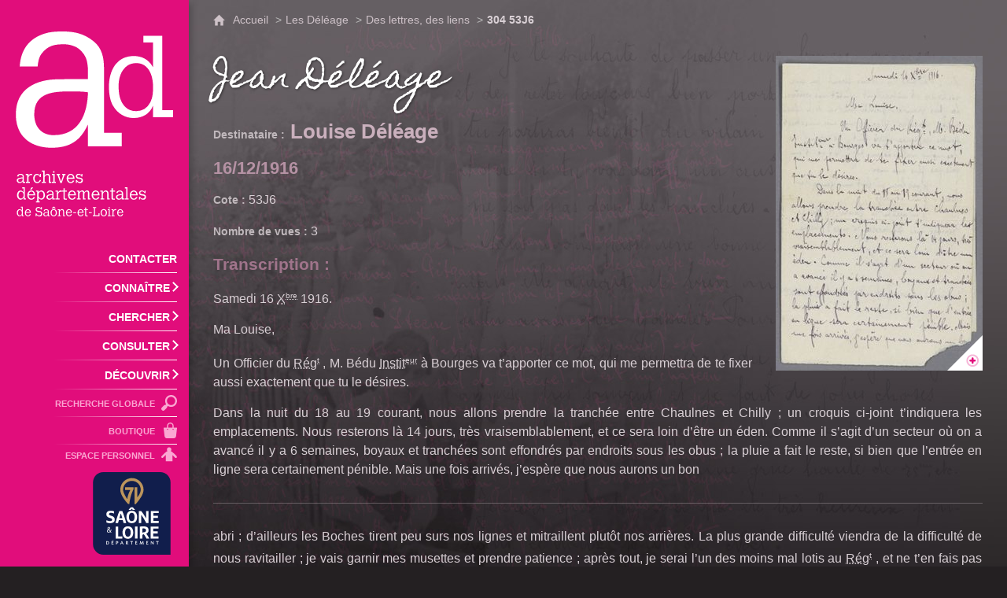

--- FILE ---
content_type: text/html; charset=UTF-8
request_url: https://www.archives71.fr/la-famille-deleage/des-lettres-des-liens?detail=35209
body_size: 14161
content:

<!DOCTYPE html>
<html lang="fr">

    <head>

        <meta charset="UTF-8">

                        <meta http-equiv="x-ua-compatible" content="ie=edge">
            <meta name="viewport" content="width=device-width, initial-scale=1">
                                        <meta name="robots" content="index, follow">
                    
            <meta name="description" content="Les 433 lettres à voir, à lire, à découvrir, sur une frise chronologique, une carte...">
    
        <title>304 53J6 - 
Des lettres, des liens
</title>

        
                                <link rel="preload" href="/jscript/vendor/fosjsrouting-router.js?cb884" as="script">
            <link rel="preload" href="/js/routing?callback=fos.Router.setData" as="script">
            <link rel="preload" href="/_jstranslations" as="script">
            <link rel="modulepreload" href="/jscript/dist/js-front/es/main.js?cb884" as="script">
            <link rel="preload" href="/jscript/vendor/jquery-3.7.1.min.js?cb884" as="script">
                                            <link href=https://www.archives71.fr/la-famille-deleage/des-lettres-des-liens rel="canonical">
                                                    
                                                                                    <link rel="modulepreload" href="/jscript/dist/js-front/es/main-recherche.js?cb884">
                                                            
        
                                                                    <link rel="prefetch" href="/jscript/vendor/jquery.blueimp-gallery.min.js?cb884">
                                    <link rel="prefetch" href="/styles/vendor/blueimp/css/blueimp-gallery.min.css?cb884">
                                    <link rel="prefetch" href="/jscript/vendor/jquery.lazy.min.js?cb884">
                                    <link rel="prefetch" href="/jscript/vendor/slick.min.js?cb884">
                                    <link rel="prefetch" href="/styles/vendor/slick/css/slick.css?cb884">
                                    <link rel="prefetch" href="/jscript/dist/arko-jquery.min.js?cb884">
                                    <link rel="prefetch" href="/jscript/dist/images-bandeau.min.js?cb884">
                                    <link rel="prefetch" href="/jscript/vendor/juxtapose.min.js?cb884">
                                    <link rel="prefetch" href="/styles/vendor/juxtapose/css/juxtapose.css?cb884">
                            
                                                    
        
        
                
        <link rel="icon" href="/instance/ad71/images/icones/favicon.png?cb884">
                                                            <link rel="stylesheet" href="/instance/ad71/styles/styles_ad71.css?cb884">
                            
                          
            
                    <script>
                window.__arkoServerInfo = {
                    env: "front",
                                        idMultisite: 1,
                                        serverDateTime: "2025-12-20 18:39:09",
                    mapboxAccessToken: "pk.eyJ1IjoiYXJrb3RoZXF1ZSIsImEiOiJjaWtma3Z2NGwwMDF3dzBrb3RkNTBiNDh2In0.Z868YrHutkqDH-LIe2KWnQ",
                                        mapboxStyles: "mapbox://styles/arkotheque/cl2esnbav000d15o2h0vdwy86",
                    moduleInternauteActif: true,
                    champsSupSignalementVisionneuse: false,
                    visioImageLoaderLimit: "1",
                    captchaVisionneuse: true
                                    };
                                window.__DISABLE_QUICKLINKS__ = true;
                            </script>

                        
<script type="module">
window.manuallyLoadNoModules = function() {
  const noms = Array.prototype.slice.call(document.getElementsByTagName('script'), 0).filter((x) => x.hasAttribute('nomodule') && !x.hasAttribute("arkoInitialized"));
    noms.map( nom => {
      nom.setAttribute("arkoInitialized", "true");
  });
  function nextLoad (nom, s) {
      if (!(nom = noms.shift())) return;
      s = document.createElement('script');
      if (nom.src)
          s.src = nom.src, s.addEventListener('load', nextLoad), s.addEventListener('error', nextLoad);
      else
          s.innerHTML = nom.innerHTML;
      document.head.appendChild(s);
      if (!nom.src) nextLoad();
  }
  nextLoad();
};
</script>
<script nomodule src="/jscript/vendor/es6-shim.min.js?cb884"></script>
<script nomodule src="/jscript/vendor/system-production.js?cb884"></script>
<script>
    if (typeof Promise.withResolvers === 'undefined') {
        Promise.withResolvers = function () {
            let resolve, reject;
            const promise = new Promise((res, rej) => {
                resolve = res;
                reject = rej;
            });
            return { promise, resolve, reject };
        };
    }
</script>
                        <script>
window.arkoAsset = (function() {
        var root = "/";
    var cacheBuster = "cb884";
    return {
        loadLink: function(rel, path) {
            var fullAssetPath;
            if (path.indexOf("http") === 0) {
                fullAssetPath = path;
            } else {
                // enlever un leading /
                var cleanPath = path.replace(/^\//, "");
                fullAssetPath = root + cleanPath + "?" + cacheBuster;
            }
            // verifier si le link existe déjà dans document
            var existingLink = document.querySelector("link[rel='" + rel + "'][href='" + fullAssetPath + "']");
            if (existingLink) {
                return false;
            }
            var link = document.createElement("link");
            link.rel = rel;
            link.href = fullAssetPath;
            document.head.appendChild(link);
            return true;
        }
    };
})();
</script>
                        <script>
    window.__TRACKING_CONSENT_COOKIE_NAME__ = "arkoAnalytics_consent";

    window.arkoAnalytics || (window.arkoAnalytics = []);
    window.arkoAnalytics.methods = ['page', 'pageView', 'event'];
    window.arkoAnalytics.factory = function(method) {
        return function() {
            if (typeof window.arkoAnalytics_specif === "function") {
                window.arkoAnalytics_specif(
                    method,
                    Array.prototype.slice.call(arguments)
                );
            }
            var args = Array.prototype.slice.call(arguments);
            args.unshift(method);
            window.arkoAnalytics.push(args);
            return window.arkoAnalytics;
        };
    };
    for (var i = 0; i < window.arkoAnalytics.methods.length; i++) {
        var method = window.arkoAnalytics.methods[i];
        window.arkoAnalytics[method] = window.arkoAnalytics.factory(method);
    }
</script>

                        
<script>
    window.statsfichemoteur = true;
</script>

            <script>
        if (window.arkoAnalytics) {
            window.arkoAnalytics.page({
                            });
            window.arkoAnalytics.pageView();
        }
    </script>
    <script>
    if (window.arkoAnalytics) {
        document.addEventListener("DOMContentLoaded", function() {
            $('body').on('click', '.download, .section, .lien_externe, .mailto', function(ev) {
                //Fichiers
                if($(this).hasClass('download')){
                    var intitule = $(this).attr("data-intitule");
                    window.arkoAnalytics.event({ eventCategory: "fichier", eventAction: "download", eventLabel: intitule })
                //Table des matières
                }else if($(this).hasClass('section')){
                    var intitule = $(this).attr("data-intitule");
                    window.arkoAnalytics.event({ eventCategory: "table_matiere", eventAction: "click", eventLabel: intitule })
                //Lien externe
                }else if($(this).hasClass('lien_externe')){
                    var href = $(this).attr("href");
                    window.arkoAnalytics.event({ eventCategory: "lien_externe", eventAction: "click", eventLabel: href })
                //Mail
                }else if($(this).hasClass('mailto')){
                    var intitule = $(this).attr("data-intitule");
                    window.arkoAnalytics.event({ eventCategory: "mailto", eventAction: "click", eventLabel: intitule })
                }
            });
            $('.expo-virtuelle').on('page.expoVirtuelle', function(ev){
                 //On gère analytics ici pour avoir l'index avant rechargement de la nav
                if (window.arkoAnalytics) {
                    window.arkoAnalytics.event({
                        eventCategory: "expo_virtuelle",
                        eventAction: "diapo",
                        eventLabel: "Des lettres, des liens",
                        eventValue: ev.index,
                    });
                }
            });
        });
    }
</script>
            
                    <meta name="twitter:card" content="summary_large_image">
        
        
        <meta property="og:url"         content="https://www.archives71.fr/la-famille-deleage/des-lettres-des-liens">
        <meta property="og:type"        content="article">
        <meta property="og:title"       content="Des lettres, des liens">
        <meta property="og:description" content="Les 433 lettres à voir, à lire, à découvrir, sur une frise chronologique, une carte...">

                    <meta property="og:image"   content="https://www.archives71.fr/image/717753/495528?size=!800,800&amp;region=full&amp;format=png&amp;crop=centre&amp;realWidth=2000&amp;realHeight=1800">
                
                
    
    </head>

    <body class=" mode-restitution-normal recherche-detail ">

                                <div id="body-class-preview-helper" style="display:none;" data-classes="mode-restitution-normal recherche-detail"></div>
        


        <ul id="evitement">
            <li><a href="#central">
                Aller au contenu
            </a></li>
            <li><a href="#nav_principal">
                Aller au menu
            </a></li>
        </ul>

        <div id="body_interieur">
        <!--[if lte IE 9]>
            <p class="browserupgrade">Votre navigateur est <strong>périmé</strong>. Merci de le <a href="https://browsehappy.com/">mettre à jour</a>.</p>
        <![endif]-->

                                                <header><div class="header_logo">
    <a href="/"><span class="sr-only">Archives départementales de Saône-et-Loire</span></a>
</div>
<div id="onglets">
    <ul>
        <li><a href="/consulter/en-ligne"><span>Archives en ligne</span></a></li>
        <li><a href="/chercher/inventaires-en-ligne/inventaires"><span>Inventaires</span></a></li>
        <li><a href="/chercher/pistes-de-recherche"><span>Pistes de recherche</span></a></li>
        <li><a href="/decouvrir/espace-enseignant"><span>Espace Enseignant</span></a></li>
    </ul>
</div>

</header>
                            
             

        <div class="tetiere">
        <div class="tetiere_interieure">
            <nav aria-label="Menu principal" class="nav_principal" id="nav_principal" aria-expanded="true">
                <input class="case_burger" type="checkbox" aria-label="Ouvrir le menu">
                    <svg version="1.1" x="0px" y="0px" width="25px" height="25px" viewBox="0 0 239.25 236.99998" class="burger_icon" aria-label="Ouvrir le menu" role="img">
        <path d="M21.75,0C9.71953,0,0,9.71953,0,21.75s9.71953,21.75,21.75,21.75h195.75c12.03048,0,21.75-9.71953,21.75-21.75S229.53048,0,217.5,0H21.75Z"/>
        <path d="M21.75,96.74999c-12.03047,0-21.75,9.71952-21.75,21.75s9.71953,21.75,21.75,21.75h195.75c12.03048,0,21.75-9.71952,21.75-21.75s-9.71952-21.75-21.75-21.75H21.75Z"/>
        <path d="M21.75,193.49998c-12.03047,0-21.75,9.71952-21.75,21.75s9.71953,21.75,21.75,21.75h195.75c12.03048,0,21.75-9.71952,21.75-21.75s-9.71952-21.75-21.75-21.75H21.75Z"/>
    </svg>

                   <svg width="25" height="25" viewBox="0 0 170.60202 170.60202" class="burger_icon_fermer" aria-label="Fermer" role="img">
        <path d="M6.26755,6.26755c8.35674-8.35674,21.86978-8.35674,30.13761,0l48.89584,48.89584L134.19683,6.26755c8.35674-8.35674,21.86978-8.35674,30.13761,0,8.26786,8.35674,8.35676,21.86978,0,30.13761l-48.89584,48.89584,48.89584,48.89584c8.35676,8.35674,8.35676,21.86978,0,30.13761-8.35674,8.26786-21.86975,8.35676-30.13761,0l-48.89584-48.89584-48.89584,48.89584c-8.35674,8.35676-21.86977,8.35676-30.13761,0-8.26784-8.35674-8.35674-21.86975,0-30.13761l48.89584-48.89584L6.26755,36.40516C-2.08918,28.04843-2.08918,14.5354,6.26755,6.26755Z"/>
    </svg>

                <ul class="nav_principal_ul">
                                                <li data-menu-racine="1-0" class="nav_racine_niv_1 menu_racine_718739">
                                    <a href="/" class="" aria-label="Accueil">
                                               <svg version="1.1" x="0px" y="0px" width="15px" height="15px" viewBox="0 0 785.2 723.2" aria-label="Accueil" role="img">
        <path d="M785.2,391.6L391.6,0L0,391.6h114.4v331.5h186.1V484.7h184.2v238.5h186.1V391.6H785.2z"/>
    </svg>

                        <span class="sr-only">Accueil</span>
                                        </a>
                                            </li>
                                <li data-menu-racine="1-1" class="nav_racine_niv_1 menu_racine_718735">
                                    <a href="/contact" class="" aria-label="Contacter">
                                            <span>Contacter</span>
                                        </a>
                                            </li>
                                <li data-menu-racine="1-2" class="nav_racine_niv_1 menu_racine_715128">
                                    <a href="/connaitre" class="" aria-label="Connaître">
                                            <span>Connaître</span>
                                        </a>
                                                                        <button class="btn_deplier_menu btn_menu_ferme" aria-label="Ouvrir le sous-menu" aria-expanded="false" aria-controls="nav_principal_sous_menu_715128">
                        <span>Connaître</span>
                    </button>
                                        <ul class="nav_principal_sous_menu" id="nav_principal_sous_menu_715128">
                                                    <li data-menu-racine="2-0" class="nav_racine_niv_2 menu_racine_715138">
                                    <a href="/connaitre/petite-histoire-des-archives" class="" aria-label="Petite histoire des Archives">
                                            <span>Petite histoire des Archives</span>
                                        </a>
                                            </li>
                                <li data-menu-racine="2-1" class="nav_racine_niv_2 menu_racine_715141">
                                    <a href="/connaitre/memoire-sauvegardee" class="" aria-label="Mémoire sauvegardée">
                                            <span>Mémoire sauvegardée</span>
                                        </a>
                                            </li>
                                <li data-menu-racine="2-2" class="nav_racine_niv_2 menu_racine_715148">
                                    <a href="/connaitre/se-rendre-aux-archives" class="" aria-label="Se rendre aux Archives">
                                            <span>Se rendre aux Archives</span>
                                        </a>
                                            </li>
                                <li data-menu-racine="2-3" class="nav_racine_niv_2 menu_racine_715161">
                                    <a href="/connaitre/reproduction-et-reutilisation-des-informations" class="" aria-label="Reproduction et réutilisation des informations">
                                            <span>Reproduction et réutilisation des informations</span>
                                        </a>
                                            </li>
            
                    </ul>
                            </li>
                                <li data-menu-racine="1-3" class="nav_racine_niv_1 menu_racine_715173">
                                    <a href="/chercher" class="" aria-label="Chercher">
                                            <span>Chercher</span>
                                        </a>
                                                                        <button class="btn_deplier_menu btn_menu_ferme" aria-label="Ouvrir le sous-menu" aria-expanded="false" aria-controls="nav_principal_sous_menu_715173">
                        <span>Chercher</span>
                    </button>
                                        <ul class="nav_principal_sous_menu" id="nav_principal_sous_menu_715173">
                                                    <li data-menu-racine="2-0" class="nav_racine_niv_2 menu_racine_715178">
                                    <a href="/chercher/inventaires-en-ligne" class="" aria-label="Inventaires en ligne">
                                            <span>Inventaires en ligne</span>
                                        </a>
                                                                        <ul class="nav_principal_sous_menu" id="nav_principal_sous_menu_715178">
                                                    <li data-menu-racine="3-0" class="nav_racine_niv_3 menu_racine_715327">
                                    <a href="/chercher/inventaires-en-ligne/inventaires" class="" aria-label="Inventaires">
                                            <span>Inventaires</span>
                                        </a>
                                            </li>
                                <li data-menu-racine="3-1" class="nav_racine_niv_3 menu_racine_715180">
                                    <a href="/chercher/inventaires-en-ligne/focus-fonds-et-inventaires-en-ligne" class="" aria-label="Focus fonds et inventaires en ligne ">
                                            <span>Focus fonds et inventaires en ligne </span>
                                        </a>
                                            </li>
            
                    </ul>
                            </li>
                                <li data-menu-racine="2-1" class="nav_racine_niv_2 menu_racine_715330">
                                    <a href="/chercher/tables-de-recherches" class="" aria-label="Tables de recherches">
                                            <span>Tables de recherches</span>
                                        </a>
                                                                        <ul class="nav_principal_sous_menu" id="nav_principal_sous_menu_715330">
                                                    <li data-menu-racine="3-0" class="nav_racine_niv_3 menu_racine_715337">
                                    <a href="/chercher/tables-de-recherches/tableau-des-notaires" class="" aria-label="Tableau des notaires">
                                            <span>Tableau des notaires</span>
                                        </a>
                                            </li>
                                <li data-menu-racine="3-1" class="nav_racine_niv_3 menu_racine_715342">
                                    <a href="/chercher/tables-de-recherches/biens-nationaux" class="" aria-label="Biens nationaux">
                                            <span>Biens nationaux</span>
                                        </a>
                                            </li>
                                <li data-menu-racine="3-2" class="nav_racine_niv_3 menu_racine_715346">
                                    <a href="/chercher/tables-de-recherches/pupilles-de-la-nation" class="" aria-label="Pupilles de la Nation">
                                            <span>Pupilles de la Nation</span>
                                        </a>
                                            </li>
                                <li data-menu-racine="3-3" class="nav_racine_niv_3 menu_racine_715350">
                                    <a href="/chercher/tables-de-recherches/armorial-des-communes" class="" aria-label="Armorial des communes">
                                            <span>Armorial des communes</span>
                                        </a>
                                            </li>
            
                    </ul>
                            </li>
                                <li data-menu-racine="2-2" class="nav_racine_niv_2 menu_racine_715378">
                                    <a href="/chercher/pistes-de-recherche" class="" aria-label="Pistes de recherche">
                                            <span>Pistes de recherche</span>
                                        </a>
                                                                        <ul class="nav_principal_sous_menu" id="nav_principal_sous_menu_715378">
                                                    <li data-menu-racine="3-0" class="nav_racine_niv_3 menu_racine_4072814">
                                    <a href="/toutes-les-actualites/actualites/page-ressources-seconde-guerre-mondiale-1939-1945" class="" aria-label="Ressources sur la Seconde guerre mondiale  ">
                                            <span>Ressources sur la Seconde guerre mondiale  </span>
                                        </a>
                                            </li>
                                <li data-menu-racine="3-1" class="nav_racine_niv_3 menu_racine_717509">
                                    <a href="/chercher/pistes-de-recherche/guerre-1914-1918" class="" aria-label="Guerre 1914-1918">
                                            <span>Guerre 1914-1918</span>
                                        </a>
                                            </li>
                                <li data-menu-racine="3-2" class="nav_racine_niv_3 menu_racine_715387">
                                    <a href="/chercher/pistes-de-recherche/faire-lhistoire-dune-personne" class="" aria-label="Faire l&#039;histoire d&#039;une personne">
                                            <span>Faire l&#039;histoire d&#039;une personne</span>
                                        </a>
                                            </li>
                                <li data-menu-racine="3-3" class="nav_racine_niv_3 menu_racine_715395">
                                    <a href="/chercher/pistes-de-recherche/faire-lhistoire-dun-village" class="" aria-label="Faire l&#039;histoire d&#039;un village">
                                            <span>Faire l&#039;histoire d&#039;un village</span>
                                        </a>
                                            </li>
                                <li data-menu-racine="3-4" class="nav_racine_niv_3 menu_racine_715403">
                                    <a href="/chercher/pistes-de-recherche/faire-lhistoire-dun-batiment" class="" aria-label="Faire l&#039;histoire d&#039;un bâtiment">
                                            <span>Faire l&#039;histoire d&#039;un bâtiment</span>
                                        </a>
                                            </li>
                                <li data-menu-racine="3-5" class="nav_racine_niv_3 menu_racine_715406">
                                    <a href="/chercher/pistes-de-recherche/espace-cartographique" class="" aria-label="Espace cartographique">
                                            <span>Espace cartographique</span>
                                        </a>
                                            </li>
                                <li data-menu-racine="3-6" class="nav_racine_niv_3 menu_racine_715408">
                                    <a href="/chercher/pistes-de-recherche/contacts-utiles" class="" aria-label="Contacts utiles">
                                            <span>Contacts utiles</span>
                                        </a>
                                            </li>
            
                    </ul>
                            </li>
            
                    </ul>
                            </li>
                                <li data-menu-racine="1-4" class="nav_racine_niv_1 menu_racine_715415">
                                    <a href="/consulter" class="" aria-label="Consulter">
                                            <span>Consulter</span>
                                        </a>
                                                                        <button class="btn_deplier_menu btn_menu_ferme" aria-label="Ouvrir le sous-menu" aria-expanded="false" aria-controls="nav_principal_sous_menu_715415">
                        <span>Consulter</span>
                    </button>
                                        <ul class="nav_principal_sous_menu" id="nav_principal_sous_menu_715415">
                                                    <li data-menu-racine="2-0" class="nav_racine_niv_2 menu_racine_715420">
                                    <a href="/consulter/en-salle-de-lecture" class="" aria-label="En salle de consultation">
                                            <span>En salle de consultation</span>
                                        </a>
                                                                        <ul class="nav_principal_sous_menu" id="nav_principal_sous_menu_715420">
                                                    <li data-menu-racine="3-0" class="nav_racine_niv_3 menu_racine_715425">
                                    <a href="/consulter/en-salle-de-lecture/inscription" class="" aria-label="Inscription">
                                            <span>Inscription</span>
                                        </a>
                                            </li>
                                <li data-menu-racine="3-1" class="nav_racine_niv_3 menu_racine_4153014">
                                    <a href="/consulter/en-salle-de-lecture/reservation" class="" aria-label="Réservation">
                                            <span>Réservation</span>
                                        </a>
                                            </li>
                                <li data-menu-racine="3-2" class="nav_racine_niv_3 menu_racine_715435">
                                    <a href="/consulter/en-salle-de-lecture/consultation" class="" aria-label="Consultation">
                                            <span>Consultation</span>
                                        </a>
                                            </li>
                                <li data-menu-racine="3-3" class="nav_racine_niv_3 menu_racine_4144159">
                                    <a href="/consulter/en-salle-de-lecture/communication-1" class="" aria-label="Communication">
                                            <span>Communication</span>
                                        </a>
                                            </li>
                                <li data-menu-racine="3-4" class="nav_racine_niv_3 menu_racine_715451">
                                    <a href="/consulter/en-salle-de-lecture/documents-indisponibles" class="" aria-label="Documents indisponibles">
                                            <span>Documents indisponibles</span>
                                        </a>
                                            </li>
            
                    </ul>
                            </li>
                                <li data-menu-racine="2-1" class="nav_racine_niv_2 menu_racine_715457">
                                    <a href="/consulter/en-ligne" class="" aria-label="En ligne">
                                            <span>En ligne</span>
                                        </a>
                                                                        <ul class="nav_principal_sous_menu" id="nav_principal_sous_menu_715457">
                                                    <li data-menu-racine="3-0" class="nav_racine_niv_3 menu_racine_715465">
                                    <a href="/consulter/en-ligne/familles-et-individus" class="" aria-label="Familles et individus">
                                            <span>Familles et individus</span>
                                        </a>
                                            </li>
                                <li data-menu-racine="3-1" class="nav_racine_niv_3 menu_racine_715544">
                                    <a href="/consulter/en-ligne/espace-et-territoire" class="" aria-label="Espace et territoire">
                                            <span>Espace et territoire</span>
                                        </a>
                                            </li>
                                <li data-menu-racine="3-2" class="nav_racine_niv_3 menu_racine_715609">
                                    <a href="/consulter/en-ligne/patrimoine-materiel-et-immateriel" class="" aria-label="Patrimoine matériel et immatériel">
                                            <span>Patrimoine matériel et immatériel</span>
                                        </a>
                                            </li>
                                <li data-menu-racine="3-3" class="nav_racine_niv_3 menu_racine_715690">
                                    <a href="/consulter/en-ligne/vie-publique" class="" aria-label="Vie publique">
                                            <span>Vie publique</span>
                                        </a>
                                            </li>
                                <li data-menu-racine="3-4" class="nav_racine_niv_3 menu_racine_715740">
                                    <a href="/consulter/en-ligne/ailleurs-en-saone-et-loire-1" class="" aria-label="Ailleurs en Saône-et-Loire">
                                            <span>Ailleurs en Saône-et-Loire</span>
                                        </a>
                                            </li>
                                <li data-menu-racine="3-5" class="nav_racine_niv_3 menu_racine_715459">
                                    <a href="/consulter/en-ligne/recherche-par-commune" class="" aria-label="Recherche par commune">
                                            <span>Recherche par commune</span>
                                        </a>
                                            </li>
                                <li data-menu-racine="3-6" class="nav_racine_niv_3 menu_racine_715782">
                                    <a href="/consulter/en-ligne/archives-videos-et-sonores/archives-videos-et-sonores" class="" aria-label="Archives vidéos et sonores ">
                                            <span>Archives vidéos et sonores </span>
                                        </a>
                                            </li>
            
                    </ul>
                            </li>
            
                    </ul>
                            </li>
                                <li data-menu-racine="1-5" class="nav_racine_niv_1 menu_racine_715785">
                                    <a href="/decouvrir" class="" aria-label="Découvrir">
                                            <span>Découvrir</span>
                                        </a>
                                                                        <button class="btn_deplier_menu btn_menu_ferme" aria-label="Ouvrir le sous-menu" aria-expanded="false" aria-controls="nav_principal_sous_menu_715785">
                        <span>Découvrir</span>
                    </button>
                                        <ul class="nav_principal_sous_menu" id="nav_principal_sous_menu_715785">
                                                    <li data-menu-racine="2-0" class="nav_racine_niv_2 menu_racine_715788">
                                    <a href="/decouvrir/offre-culturelle" class="" aria-label="Offre culturelle">
                                            <span>Offre culturelle</span>
                                        </a>
                                                                        <ul class="nav_principal_sous_menu" id="nav_principal_sous_menu_715788">
                                                    <li data-menu-racine="3-0" class="nav_racine_niv_3 menu_racine_715791">
                                    <a href="/decouvrir/offre-culturelle/expositions" class="" aria-label="Expositions">
                                            <span>Expositions</span>
                                        </a>
                                            </li>
                                <li data-menu-racine="3-1" class="nav_racine_niv_3 menu_racine_716061">
                                    <a href="/decouvrir/offre-culturelle/publications" class="" aria-label="Publications">
                                            <span>Publications</span>
                                        </a>
                                            </li>
                                <li data-menu-racine="3-2" class="nav_racine_niv_3 menu_racine_716092">
                                    <a href="/decouvrir/offre-culturelle/zooms" class="" aria-label="Zooms">
                                            <span>Zooms</span>
                                        </a>
                                            </li>
                                <li data-menu-racine="3-3" class="nav_racine_niv_3 menu_racine_716549">
                                    <a href="/decouvrir/offre-culturelle/jeux" class="" aria-label="Jeux">
                                            <span>Jeux</span>
                                        </a>
                                            </li>
            
                    </ul>
                            </li>
                                <li data-menu-racine="2-1" class="nav_racine_niv_2 menu_racine_4144441">
                                    <a href="/decouvrir/espace-enseignant" class="" aria-label="Espace Enseignant">
                                            <span>Espace Enseignant</span>
                                        </a>
                                                                        <ul class="nav_principal_sous_menu" id="nav_principal_sous_menu_4144441">
                                                    <li data-menu-racine="3-0" class="nav_racine_niv_3 menu_racine_4144800">
                                    <a href="/decouvrir/espace-enseignant/ressources-numeriques" class="" aria-label="Ressources numériques">
                                            <span>Ressources numériques</span>
                                        </a>
                                            </li>
                                <li data-menu-racine="3-1" class="nav_racine_niv_3 menu_racine_4144798">
                                    <a href="/decouvrir/espace-enseignant/visite-decouverte-1" class="" aria-label="Visite découverte">
                                            <span>Visite découverte</span>
                                        </a>
                                            </li>
                                <li data-menu-racine="3-2" class="nav_racine_niv_3 menu_racine_4144666">
                                    <a href="/decouvrir/espace-enseignant/ateliers-pedagogiques" class="" aria-label="Ateliers pédagogiques">
                                            <span>Ateliers pédagogiques</span>
                                        </a>
                                            </li>
                                <li data-menu-racine="3-3" class="nav_racine_niv_3 menu_racine_4144799">
                                    <a href="/decouvrir/espace-enseignant/expositions-itinerantes" class="" aria-label="Expositions itinérantes">
                                            <span>Expositions itinérantes</span>
                                        </a>
                                            </li>
            
                    </ul>
                            </li>
            
                    </ul>
                            </li>
                                <li data-menu-racine="1-6" class="nav_racine_niv_1 menu_racine_718751">
                                    <a href="/rechercher-sur-le-site-des-archives-de-saone-et-loire" class="" aria-label="Recherche globale">
                                            <span>Recherche globale</span>
                                        </a>
                                            </li>
                                <li data-menu-racine="1-7" class="nav_racine_niv_1 menu_racine_1825889">
                                    <a href="/boutique" class="" aria-label="Boutique">
                                            <span>Boutique</span>
                                        </a>
                                            </li>
            
                                            <li class="nav_racine_niv_1 menu_espace_personnel menu_espace_personnel-not-loaded">
                            <a href="/espace-personnel/" class="" aria-label="Espace personnel">
                                    <svg version="1.1" x="0px" y="0px" width="25" height="25" viewBox="0 0 89.1 82.5" aria-label="Espace personnel">
        <path d="M10.6,61.7l14.6-14.8v35.6h37.9V47.2L77.7,62c6,6,14.8-2.9,8.8-9.1C78.4,44.6,63.4,29,54.3,25.1c0-0.3-0.3-0.3-0.5-0.3
c2.1-2.3,3.4-5.2,3.4-8.6c0-7-5.7-13-12.7-13s-12.7,5.7-12.7,13c0,3.4,1.3,6.2,3.4,8.6c-0.3,0-0.5,0-0.5,0.3
c-9.1,3.6-24.4,19.5-32.2,27.8C-4.5,58.8,4.6,67.9,10.6,61.7z"/>
        <circle class="voyant" cx="78" cy="11.2" r="11.2"/>
    </svg>

                                <span>Espace personnel</span>
                            </a>
                        </li>
                                    </ul>
            </nav>
                    </div>
    </div>
    <script>
    if (typeof window.__pageCallbacks === "undefined") window.__pageCallbacks = [];
    window.__pageCallbacks.push(
        (function() {
            /**
            Gérer les attributs a11y sur le menu,
            si le "menu burger" est utilisé
            **/
            var setupMenu = function() {
                var $ = window.jQuery;
                /**
                Si le menu n'est pas visible, on utilise pas aria-controls
                **/
                $(".case_burger").each(function() {
                    var $menu = $(this).parent("nav");
                    if ($(this).is(":visible")) {
                        $(this).attr("aria-controls", "nav_principal");
                        $menu.attr("aria-expanded", false);
                    } else {
                        $(this).attr("aria-controls", null);
                    }
                });
            };
            $(".case_burger").each(function() {
                $(this).on("change", function() {
                    if ($(this).is(":visible")) {
                        var $menu = $(this).parent("nav");
                        $menu.attr("aria-expanded", $menu.attr("aria-expanded") === "true" ? "false" : "true");
                    }
                });
            });
            $(window).on("resize", setupMenu);
            setupMenu();
        })
    );
    </script>


        <div id="conteneur">

        
                                    
                

        <main id="central">
                                                <nav aria-label="Fil d'Ariane" class="fil_rouge">
                           <svg version="1.1" x="0px" y="0px" width="15px" height="15px" viewBox="0 0 785.2 723.2" aria-label="Accueil" role="img">
        <path d="M785.2,391.6L391.6,0L0,391.6h114.4v331.5h186.1V484.7h184.2v238.5h186.1V391.6H785.2z"/>
    </svg>

                        <ol>
                            <li>
                            <a href="/">
                                                                    Accueil
                                   
                            </a>
                            </li>
                                                            <li><a href="/la-famille-deleage">Les Déléage</a></li>
                                                                                    <li><a href="/la-famille-deleage/des-lettres-des-liens?">Des lettres, des liens</a></li>
                            <li><span>304 53J6</span></li>
                        </ol>
                    </nav>
                                        
            <article>
                
                <div class="colonnes">
                    <section class="colonne colonne_centre">
                                                                                                                                                                                        <div class="moteur_detail_fiche resultat_fiche type-jean-déléage ">
                                                                                                            <div class="image_detail">
                    



                                            



    
    <div class="container_zone_images ">
                                                                                                                                                                <figure class="image image_format_jpg">
                                                                                                                                                                                                                                                                                <button class="rec-visionneuse-open rec-visionneuse-media-image start-visionneuse" data-visionneuse="{&quot;refUniqueFiche&quot;:&quot;arko_fiche_61c1979fe9013&quot;,&quot;refUniqueField&quot;:&quot;arko_default_61c1ac04939c3&quot;,&quot;refUniqueMoteur&quot;:&quot;arko_default_61c1ac5d68b6a&quot;,&quot;position&quot;:null,&quot;idArkoFile&quot;:21053,&quot;mediaType&quot;:&quot;image&quot;}" data-visionneuse-url="/_recherche-api/visionneuse-infos/arko_default_61c1ac5d68b6a/arko_fiche_61c1979fe9013/arko_default_61c1ac04939c3/image/21053" aria-label="Ouvrir l'image dans la visionneuse">
                                <img loading="lazy" src="https://www.archives71.fr/_recherche-images/show/35209/image/21053/0?size=!400,400" width="262.66666666667px" data-height="400px" data-intrinsicsize="262.66666666667 x 400" role="presentation" style="pointer-events: none;" />
                    <span class="corner_visionneuse">
        <svg version="1.1" x="0px" y="0px" width="70px" height="70px" viewBox="0 0 678 678">
            <style type="text/css"> .cercle{opacity:0.3;} </style>
            <path class="cercle" d="M570.4,401.9c-46.4-46.4-121.9-46.3-168.3,0.1c-46.6,46.6-46.6,121.9-0.1,168.3s121.9,46.3,168.3-0.1
                C616.7,523.7,616.9,448.4,570.4,401.9z M548.7,548.6c-34.5,34.5-90.6,34.6-125.1,0.1c-34.5-34.5-34.5-90.5,0.1-125.1
                c34.5-34.5,90.6-34.6,125.1-0.1C583.3,458.1,583.1,514.1,548.7,548.6z"/>
            <path d="M530.4,468.7h-26.8V442c0-9.7-7.8-17.5-17.4-17.5h-0.2c-9.6,0-17.4,7.8-17.4,17.5v26.8H442c-9.7,0-17.5,7.8-17.5,17.4v0.1
                c0,9.6,7.8,17.4,17.5,17.4h26.8v26.8c0,9.7,7.8,17.5,17.4,17.5h0.1c9.5,0,17.4-7.8,17.4-17.5v-26.8h26.8c9.7,0,17.5-7.8,17.5-17.4
                v-0.1C548,476.6,540.2,468.7,530.4,468.7z"/>
        </svg>
    </span>

            </button>
            
                                                    </figure>
                                                                                                            </div>

                </div>
                                                                                                    <dl class="champ_detail h1 pas_de_rebond">
                                        <dd class="champ_contenu liste_virgule">
                                                    

    <ul>          
                                                    <li>            <button data-rebond="arko_default_61c1a778991be" data-term="Jean Déléage[[arko_fiche_61c1952503bfc]]">
                                                                                                        <span style="pointer-events: none;" data-champ="auteur" data-type-champ="relation_fiche">Jean Déléage</span>
            
        </button>
            </li>
                            </ul>







                                            </dd>
                </dl>
                                                                                                    <dl class="champ_detail h2 pas_de_rebond">
                                            <dt class="champ_intitule">
                            Destinataire
                        </dt>
                                        <dd class="champ_contenu liste_virgule">
                                                    

    <ul>          
                                                    <li>            <button data-rebond="arko_default_61c1a77beb4d9" data-term="Louise Déléage[[arko_fiche_61c1952f8013e]]">
                                                                                                        <span style="pointer-events: none;" data-champ="destinataire" data-type-champ="relation_fiche">Louise Déléage</span>
            
        </button>
            </li>
                            </ul>







                                            </dd>
                </dl>
                                                                                                    <dl class="champ_detail h3 pas_de_rebond">
                                        <dd class="champ_contenu">
                                                    

                                                            <button data-rebond="arko_default_61c1a781a39f1" data-term="16/12/1916[[5159a5162e708d9cccc88838b8a0b684bf5a9135]]">
                                                                                                        <span style="pointer-events: none;" data-champ="date_jma" data-type-champ="date">16/12/1916</span>
            
        </button>
            
                







                                            </dd>
                </dl>
                                                                                                                                            <dl class="champ_detail">
                                            <dt class="champ_intitule">
                            Cote
                        </dt>
                                        <dd class="champ_contenu">
                                                    

                                                                                                                                                        <span style="pointer-events: none;" data-champ="cote" data-type-champ="varchar">53J6</span>
            
            
                







                                            </dd>
                </dl>
                                                                                                                                            <dl class="champ_detail">
                                            <dt class="champ_intitule">
                            Nombre de vues
                        </dt>
                                        <dd class="champ_contenu">
                                                    

                                                                                                                                                        <span style="pointer-events: none;" data-champ="nb_vues" data-type-champ="varchar">3</span>
            
            
                







                                            </dd>
                </dl>
                                                                                                                                            <div class="transcription_fiche_detail"><h4>Transcription :</h4>
    <body>
            <p> Samedi 16 <abbr title="d&#xE9;cembre">X<sup class="sup">bre</sup></abbr> 1916.</p>
            <p>Ma Louise,</p>
            <p>Un Officier du <abbr title="R&#xE9;giment">R&#xE9;g<sup class="sup">t</sup></abbr> , M. B&#xE9;du
                        <abbr title="Instituteur">Instit<sup class="sup">eur</sup></abbr> &#xE0;
                Bourges va t&#x2019;apporter ce mot, qui me permettra de te fixer aussi exactement que tu
                le d&#xE9;sires.</p>
            <p>Dans la nuit du 18 au 19 courant, nous allons prendre la tranch&#xE9;e entre Chaulnes et
                Chilly&#xA0;; un croquis ci-joint t&#x2019;indiquera les emplacements. Nous resterons l&#xE0; 14
                jours, tr&#xE8;s vraisemblablement, et ce sera loin d&#x2019;&#xEA;tre un &#xE9;den. Comme il s&#x2019;agit d&#x2019;un
                secteur o&#xF9; on a avanc&#xE9; il y a 6 semaines, boyaux et tranch&#xE9;es sont effondr&#xE9;s par
                endroits sous les obus&#xA0;; la pluie a fait le reste, si bien que l&#x2019;entr&#xE9;e en ligne
                sera certainement p&#xE9;nible. Mais une fois arriv&#xE9;s, j&#x2019;esp&#xE8;re que nous aurons un
                bon</p>
            <p><hr class="pb" data-page="2"></p>
            <p>abri&#xA0;; d&#x2019;ailleurs les Boches tirent peu surs nos lignes et mitraillent plut&#xF4;t nos
                arri&#xE8;res. La plus grande difficult&#xE9; viendra de la difficult&#xE9; de nous ravitailler&#xA0;;
                je vais garnir mes musettes et prendre patience&#xA0;; apr&#xE8;s tout, je serai l&#x2019;un des
                moins mal lotis au <abbr title="R&#xE9;giment">R&#xE9;g<sup class="sup">t</sup></abbr> , et
                ne t&#x2019;en fais pas plus que moi.</p>
            <p>Je vais bien&#xA0;; il fait un temps de chien&#xA0;: pluie et neige.</p>
            <p> Je m&#x2019;arr&#xEA;te l&#xE0; faute de temps. Toutes mes tendresses &#xE0; mes 3 ch&#xE9;ris.</p>
            <p>Jean</p>
            <p>Ci-joint 2 papiers fort interessants <u class="underline">&#xE0; conserver</u></p>
            <p><hr class="pb" data-page="3"></p>
            <p>[Croquis] [Pi&#xE8;ce jointe]</p>
        </body>
</div>

                                    
                            <div id="nav_detail_container"></div>
                        </div>
                                                            
                        <div class="contenu_code "><link rel="stylesheet" href="/instance/ad71/deleage/styles/deleage_ad71.css"></div>

        
    

                                            </section>
                                                        </div>

            </article>
        </main>
    </div>

    
    <div id="reseaux_sociaux"><div>
        <span>Partager la page</span>
                                    <a id="facebookShareLink" 
        href="https://www.facebook.com/sharer.php?display=popup&u=https%3A%2F%2Fwww.archives71.fr%2Fla-famille-deleage%2Fdes-lettres-des-liens"
        class="btn-facebook share_link" 
        rel="noopener" target="_blank" aria-label="Partager sur Facebook (nouvelle fenêtre)" title="Partager sur Facebook (nouvelle fenêtre)">
            <svg version="1.1" x="0px" y="0px" width="20px" height="20px" viewBox="-402.2 323.6 43.9 85.3" aria-label="Partager sur Facebook (nouvelle fenêtre)">
        <path class="st0" d="M-359.7,323.6h-10.6c-12.1,0-19.8,8.1-19.8,21.2v9.5h-10.6c-1.1,0-1.5,1.1-1.5,1.5v14.3c0,1.1,0.4,1.5,1.5,1.5
    h10.6v35.9c0,1.1,0.4,1.5,1.5,1.5h13.9c1.1,0,1.5-1.1,1.5-1.5v-35.9h12.8c1.1,0,1.5-1.1,1.5-1.5v-14.3c0-0.4,0-1.1-0.4-1.1
    c-0.4-0.4-0.4-0.4-1.1-0.4h-12.4v-8.1c0-4,1.1-6.2,6.2-6.2h7c1.1,0,1.5-1.1,1.5-1.5v-13.2C-358.2,323.9-359,323.6-359.7,323.6z"/>
    </svg>
<span class="sr-only">Partager sur Facebook</span>
        </a><a id="twitterShareLink" href="https://x.com/intent/tweet?text=https%3A%2F%2Fwww.archives71.fr%2Fla-famille-deleage%2Fdes-lettres-des-liens" 
        class="btn-twitter share_link"
        rel="noopener" target="_blank" aria-label="Partager sur X (nouvelle fenêtre)" title="Partager sur X (nouvelle fenêtre)">
                <svg version="1.1" x="0px" y="0px" width="20px" height="20px" viewBox="0 0 1200 1227" aria-label="Partager sur X / Twitter (nouvelle fenêtre)">
        <path d="M714.163 519.284L1160.89 0H1055.03L667.137 450.887L357.328 0H0L468.492 681.821L0 1226.37H105.866L515.491 750.218L842.672 1226.37H1200L714.137 519.284H714.163ZM569.165 687.828L521.697 619.934L144.011 79.6944H306.615L611.412 515.685L658.88 583.579L1055.08 1150.3H892.476L569.165 687.854V687.828Z"/>
    </svg>
<span class="sr-only">Partager sur X</span>
        </a><a href="https://www.linkedin.com/shareArticle?mini=true&url=https%3A%2F%2Fwww.archives71.fr%2Fla-famille-deleage%2Fdes-lettres-des-liens&title=Des lettres, des liens"
        class="share_link btn-linkedin"
        rel="noopener" target="_blank" aria-label="Partager sur LinkedIn (nouvelle fenêtre)" title="Partager sur LinkedIn (nouvelle fenêtre)">
                <svg version="1.1" x="0px" y="0px" width="20px" height="20px" viewBox="0 0 113.8 114.3" aria-label="Partager sur LinkedIn (nouvelle fenêtre)">
        <path class="st0" d="M25,114.3H2.2V34.8H25V114.3L25,114.3z M13.9,25.7C6.2,25.7,0,19.9,0,12.8C0,5.8,6.2,0,13.9,0
    c7.6,0,13.9,5.8,13.9,12.8C27.7,19.9,21.5,25.7,13.9,25.7L13.9,25.7z M113.8,114.3H90.5V67.1c0-0.1,0.3-7.6-3.9-12.1 c-2.1-2.2-5-3.4-8.7-3.4c-9.1,0-13.7,6.6-15.7,10.6v52H39.5V34.8h22.8v6.7c7.5-6,15.8-9.2,24.3-9.2c21.6,0,27.3,16.9,27.3,25.8
    L113.8,114.3L113.8,114.3z"/>
    </svg>
<span class="sr-only">Partager sur LinkedIn</span>
        </a>

    </div></div>

    <div id="commentaires-container">
            </div>

            <div id ="ajout-classeur-container">
                    </div>
    
                           
                                                <footer>
                        <a href="https://www.saoneetloire71.fr" target="_blank" rel="noopener" class="logo_dept_footer" aria-label="Département de Saône-et-Loire (nouvelle fenêtre)">
    <span class="sr-only">Département de Saône-et-Loire</span>
</a>

<div id="footer_interieur">
    <a href="/accessibilite">Accessibilité</a>
    <a href="/plan-du-site">Plan du site</a>
    <a href="/connaitre/se-rendre-aux-archives">Venir aux archives</a>
    <a href="/contact">Contactez-nous</a>
    <a href="/mentions-legales">Mentions légales</a>
    <span><a href="http://www.saoneetloire71.fr" target="_blank" rel="noopener" aria-label="Département de Saône-et-Loire (nouvelle fenêtre)">Un site du Département de Saône-et-Loire</a></span>
</div>
                    </footer>
                             
        </div> 
        <div id="analytics-container">
                    </div>

                
            <script src="/jscript/vendor/jquery-3.7.1.min.js?cb884"></script>

            <script>
                window.__POLYFILLS_LOADED__ = false;
                                                    function onPolyfill() {
                        window.__POLYFILLS_LOADED__ = true;
                        $(document).trigger("loaded.polyfills", {
                            features: ["IntersectionObserver","IntersectionObserverEntry","URL","Symbol","es2016","NodeList.prototype.forEach","fetch","Function.prototype.name"]
                        });
                    }
                            </script>

            <script>
    $("a[data-method]").click(function(e) {
        var $form = $('<form/>').hide();
        $form.attr({
            'action' : $(this).attr('href'),
            'method': $(this).data('method')
        })
        $form.append($('<input/>',{
            type:'hidden',
            name:'_method'
        }).val($(this).data('method')));
        $(this).parent().append($form);
        $form.submit();
        return false;
    });

    $(".confirmable-init").on("click", function() {
        var $container = $(this).parents(".confirmable-container");
        $container.find(".confirmable-before").hide();
        $container.find(".confirmable-after").show();
    });
    $(".confirmable-cancel").on("click", function() {
        var $container = $(this).parents(".confirmable-container");
        $container.find(".confirmable-before").show();
        $container.find(".confirmable-after").hide();
    });
    $(".confirmable-init").removeClass("confirmable-loading");
    $(function() {
        /**
         * Ajouter du texte au clipboard,
         * clipboard API si possible, sinon fallback sur document.execCommand
        **/
        var analyticsCall = function(value) {
            if (window.arkoAnalytics) {
                window.arkoAnalytics.event({ eventCategory: "lienark", eventAction: "copy_to_clipboard", eventLabel: value });
            }
        };
        if ("navigator" in window && typeof navigator.clipboard !== "undefined" && typeof navigator.clipboard.writeText === "function") {
            $(document).on("click", ".copy-to-clipboard", function() {
                var $element = $(this);
                var value = $element.attr("data-clipboard");
                var message = $element.attr("data-success");
                navigator.clipboard.writeText(value);
                $element.addClass("added-to-clipboard");
                copySuccess(message);
                analyticsCall(value);
            });
        } else {
            $(document).on("click", ".copy-to-clipboard", function() {
                var $element = $(this);
                var value = $element.attr("data-clipboard");
                var message = $element.attr("data-success");
                var $replacement = $(document.createElement("input")).attr("type", "text").attr("readonly", "true");
                $replacement.val(value);
                $element.replaceWith($replacement);
                try {
                    $replacement.select();
                    document.execCommand("copy");
                    copySuccess(message);
                } catch(e) {
                    console.log("erreur fallback copie");
                }
                analyticsCall();
            });
        } 
    });
    function copySuccess(message){
        if(message && $("body").children(".message-copy-success").length == 0){
            const div = "<div class='message-copy-success'><span>" + message + "</span></div>";
            $("body").append(div);
            setTimeout(function() {
                $("body .message-copy-success").remove();
            }, 10000);
        }
    }
</script>
<script>
    $(function() {
        $(document).on("ajaxStart", function() {
            $("body").addClass("global-loading");
        }).on("ajaxStop", function() {
            $("body").removeClass("global-loading");
        });
    });
</script>
<script>
    $(function() {
        $(document).on("toggleFiltres.recherche", function (ev, data) {
            $("#cms_colonne_droite").toggleClass("filtres_coches", !data.visible);
        });
    });
</script>
<script>
    $(function() {
        /**
         * Gestion du menu principal déroulant au clic
         */
        function ouvrir($button) {
            var $sousMenu = $button.next(".nav_principal_sous_menu");
            $sousMenu.addClass("sous_menu_ouvert");
            $button.addClass("btn_menu_ouvert").removeClass("btn_menu_ferme");
            $button.attr("aria-expanded", "true");
        }
        function fermer($button) {
            var $sousMenu = $button.next(".nav_principal_sous_menu");
            $sousMenu.removeClass("sous_menu_ouvert");
            $button.addClass("btn_menu_ferme").removeClass("btn_menu_ouvert");
            $button.attr("aria-expanded", "false");
        }
        function fermerAutres($button) {
            $(".btn_deplier_menu").not($button).each(function() {
                fermer($(this));
            });
        }
        function toggleMenu($button) {
            var sousMenuVisible = $button.attr("aria-expanded") === "true";
            var $sousMenu = $button.next(".nav_principal_sous_menu");
            if (sousMenuVisible) {
                fermer($button);
            } else {
                fermerAutres($button);
                ouvrir($button);
            }
        }
        $(".btn_deplier_menu").on("click", function() {
            toggleMenu($(this));
        });
    });
</script>

                            <script src="https://cdnjs.cloudflare.com/polyfill/v3/polyfill.min.js?flags=gated&amp;features=IntersectionObserver%2CIntersectionObserverEntry%2CURL%2CSymbol%2Ces2016%2CNodeList.prototype.forEach%2Cfetch%2CFunction.prototype.name&amp;callback=onPolyfill" async></script>
            
            <script src="/jscript/vendor/fosjsrouting-router.js?cb884"></script>
            <script src="/js/routing?callback=fos.Router.setData"></script>
            <script src="/_jstranslations"></script>
            
                                            
                
                
                                                                                                    
                    <script type="module">
        window.esDynamicImport = true;
        import("/jscript/dist/js-front/es/main.js?cb884").then(function(m) {
                        m.cmsLinks([]);
                        m.arkoCommentaires({"element":"commentaires-container","config":{"use_comments":true,"comments":"desactive","use_vote":false,"votes":"desactive"},"idMultisite":1,"idPage":717753});
                        m.arkoAnalytics({"element":"analytics-container","gaConfig":null,"ga4Config":{"propertyId":"G-0JNVD016EX"},"cookieConsentText":"Ce site utilise des cookies afin d'\u00e9tablir des statistiques de fr\u00e9quentation. Cliquez sur le bouton \u00ab Accepter \u00bb pour donner votre consentement \u00e0 leur utilisation.","learnMoreLink":"","defaultUIVisible":true});
                    });
    </script>

            
                             
            
              <script>
    function buildSitemap(){
        if($("#sitemap-footer").length){
            var profondeur = $("#sitemap-footer").data("profondeur") ? $("#sitemap-footer").data("profondeur") : 2;
            var vignette = $("#sitemap-footer").data("vignette") != undefined ? $("#sitemap-footer").data("vignette") : null;
            var vignetteInt = vignette === null ? 0 : (vignette !== "" ? vignette : 1);
            var idPage =  717753 ;
            var url  = Routing.generate('front_plan_du_site_footer',{'profondeur': profondeur, 'idPage' : idPage, 'vignette': vignetteInt }) ;
            $.ajax({
                type: "GET",
                url: url,
                contentType: "html",
                success: function(response) {
                    var html = response.trim();
                    $("#sitemap-footer").html(html);
                },
                error: function(errorThrown){
                    console.log(errorThrown);
                },
                complete: function(){
                    $(document).trigger("loaded.planSite");
                }
            });
        }else{
            $(document).trigger("loaded.planSite");
        } 
    }
    $(function(){
        if ('requestIdleCallback' in window) {
            window.requestIdleCallback(buildSitemap);
        } else {
            buildSitemap();
        } 
    });
</script>            
        
    <script>
        if (typeof window.__pageCallbacks !== "undefined") {
            for(var i = 0, l = window.__pageCallbacks.length; i < l; i++) {
                if (typeof window.__pageCallbacks[i] === "function") {
                    window.__pageCallbacks[i].call();
                }
            }
        }
        window.__PAGE_CALLBACKS_CALLED__ = true;
    </script>
    <script>
        $(function() {
            $('.share_link').on('click', function(ev) {
                var url = $(this).attr("href");
                var popup = window.open(url, "sharePopup", "width=600, height=400, scrollbars=no");
                if (popup) {
                    // si la popup est ouverte, bloquer l'ouverture "normale"
                    ev.preventDefault();
                }
            });
        });
    </script>

                    <script type="module">
        import("/jscript/dist/js-front/es/main.js?cb884").then(function(m) {
            m.arkoAjoutClasseur({"element":"ajout-classeur-container","idRessource":35209,"idCms":1,"intituleRessource":"Des lettres, des liens","type":"fiche","nomSource":"D\u00e9l\u00e9age","typologieSource":"fonds","config":{"moteur":40,"source":44}});
        });
    </script>

    

    <script>
        function toggleBoutonRetour() {
            if (window.opener && typeof window.opener.__moteursRestitues !== "undefined") {
                var $lienRetour = $("<button class='btn-retour-autre-moteur' />");
                $lienRetour.text("Retour aux annotations");
                $lienRetour.on("click", function() {
                    window.opener.focus();
                    window.close();
                });
                $(".container-retour-resultats-complementaire").append($lienRetour);
                $(".container-retour-resultats-complementaire").show();
            }
        }
        function getReferrer() {
            const referrer = ("" + document.referrer).split("?")[0];
            return referrer.replace(window.location.origin, "");
        }
        $(function(){
            const div = $("#nav_detail_container");
            const url = Routing.generate('rec_api_nav_detail', {refUniqueMoteur: "arko_default_61c1ac5d68b6a", refUniqueFiche: "arko_fiche_61c1979fe9013"}); 
            const pageHref = "/la-famille-deleage/des-lettres-des-liens";
            const query = {"detail":"35209"}
            query.pageHref = pageHref;
            if (query.referrer) {
                query.previousReferrer = query.referrer;
            }
            query.referrer = getReferrer();
            $.ajax({
                method: "GET",
                url: url,
                data: query,
                dataType: "json",
                success: function(data) {
                    if(data.html){
                        div.html(data.html);
                        toggleBoutonRetour();
                    }
                }
            });

            $(".moteur_detail_fiche").on("click", "button[data-rebond]", function(){
                const refUniqueMoteur = "arko_default_61c1ac5d68b6a";
                const refUniqueStructure = $(this).data("rebond"); 
                const term = encodeURIComponent($(this).data("term"));
                window.location.href = Routing.generate('rec_api_rebond_detail', {refUniqueMoteur, refUniqueStructure, term}); 
            });

            // Gère l'affichage de la modale pour les champs de type "restitution_detail"
            if($(".moteur_detail_fiche button[data-fiche-restituee]").length > 0){
                const btnClose = '<svg width="25" height="25" viewBox="-283.9 410 22.9 22.9"><path d="M-261.3 426.8l-5.3-5.3 5.3-5.3c.2-.2.2-.5 0-.7l-5.3-5.5c-.2-.2-.5-.2-.7 0l-5.3 5.3-5.3-5.3c-.2-.2-.5-.2-.7 0l-5.3 5.3c-.2.2-.2.5 0 .7l5.3 5.5-5.3 5.3c-.2.2-.2.5 0 .7l5.3 5.3c.2.2.5.2.7 0l5.3-5.3 5.3 5.3c.2.2.5.2.7 0l5.3-5.3c.4-.2.4-.5 0-.7z"/></svg>';
                $("#central").append("<div id='rec-restitution-detail-container' style='display: none;'><div></div><button id='rec-restitution-detail-close' class='fermer_modale'>" + btnClose + "</button></div>");
                $("#rec-restitution-detail-close").on("click", function(){
                    $("#rec-restitution-detail-container").hide();
                    $("#rec-restitution-detail-container>div").html("");
                })
                $(".moteur_detail_fiche").on("click", "button[data-fiche-restituee]", function(){
                    const idFicheRestituee = $(this).data("fiche-restituee");
                    const idModeleRestitue = $(this).data("modele");
                    $.ajax({
                        url: Routing.generate("rec_api_render_restitution_detail", {
                            idFiche: idFicheRestituee,
                            idModele: idModeleRestitue,
                        }),
                        method: "GET",
                        success: data => {
                            $("#rec-restitution-detail-container>div").html(data.html);
                        },
                        error: error => {
                            console.log(error);
                            $("#rec-restitution-detail-container>div").html("<p>Une erreur est survenue lors du chargement.</p>");
                        },
                        complete: () => {
                            $("#rec-restitution-detail-container").show();
                        }
                    });
                });
            }
        });
    </script>
        
                                            <script type="module">
        import("/jscript/dist/js-front/es/main-recherche.js?cb884").then(function(m) {
            m.rechercheFront([]);
        });
    </script>
 

                                    <script type="module">
        import("/jscript/dist/js-front/es/main-visionneuse-detail.js?cb884").then(function(m) {
            m.registerVisionneuseDetail([]);
        });
    </script>

                    
                    <script>
    $(function() {
        //Menu
        var CLASSE_NOT_LOADED = "menu_espace_personnel-not-loaded";
        var CLASSE_CONNECTE = "menu_espace_personnel_connecte";
        $el = $(".menu_espace_personnel, .vignette_macaron_espace_personnel");
        function updateInternauteStatus() {
            if (!window.moduleInternaute) return;
            if ($el.length == 0) return;
            const state = window.moduleInternaute.getCurrentState();
            if (state.connected === "connected") {
                $el.removeClass(CLASSE_NOT_LOADED).addClass(CLASSE_CONNECTE);
            } else if (state.connected === "connectedUnsafe") {
                $el.addClass(CLASSE_NOT_LOADED).addClass(CLASSE_CONNECTE);
            } else if (state.connected === "disconnected") {
                $el.removeClass(CLASSE_NOT_LOADED).removeClass(CLASSE_CONNECTE);
            }
        }
        $(window).on("loaded.moduleInternaute, updated.moduleInternaute", function() {
            updateInternauteStatus();
        });
    });
</script>            </body>
</html>

--- FILE ---
content_type: text/css
request_url: https://www.archives71.fr/instance/ad71/deleage/styles/deleage_ad71.css
body_size: 4952
content:
@charset "UTF-8";.resultats_mode_agenda .agenda_decoupage_annuel .bloc_mois,.resultats_mode_agenda .agenda_decoupage_annuel .bloc_mois .nom_du_mois[role=button],.resultats_mode_agenda .agenda_decoupage_total .bloc_annee,.resultats_mode_agenda .agenda_decoupage_total .bloc_annee .numero_annee[role=button],.resultats_mode_agenda .resultat_agenda .resultat_agenda_intitule,.resultats_mode_agenda .resultat_container_interieur .resultat_container_interieur_agenda a .h2:before{transition:all .4s ease}.contenu_image figure .image_carousel,.image_detail .image_carousel,.resultats_mode_agenda .agenda_decoupage_annuel .bloc_mois:not(.no_results):hover,.resultats_mode_agenda .agenda_decoupage_total .bloc_annee:not(.no_results):hover,.start-visionneuse .image_carousel{box-shadow:2px 2px 4px #0000001a}.champ_detail.h1,.volet_resultat_carto .individuel_field.h1,body.mode-restitution-expo .expo-slide h2,body.mode-restitution-monopage .monopage-slide .contenu_texte h2,h1{text-shadow:1px 1px 3px #00000080}@keyframes fadein{0%{opacity:0}to{opacity:1}}.resultats_mode_agenda .resultat_agenda:focus-within .resultat_container_interieur{animation:fade_in_rapide .6s}@keyframes fade_in_rapide{0%{opacity:0}to{opacity:1}}@keyframes fadeout{0%{opacity:1}to{opacity:0}}@keyframes blinking{0%{opacity:1}to{opacity:0}}@keyframes rotation{0%{transform:rotate(0deg)}to{transform:rotate(1turn)}}@keyframes bounce_in{0%,20%,40%,60%,80%,to{animation-timing-function:cubic-bezier(.215,.61,.355,1)}0%{opacity:0;transform:scale3d(.3,.3,.3)}20%{transform:scale3d(1.1,1.1,1.1)}40%{transform:scale3d(.9,.9,.9)}60%{opacity:1;transform:scale3d(1.03,1.03,1.03)}80%{transform:scale3d(.97,.97,.97)}to{opacity:1;transform:scaleX(1)}}@keyframes fade_in_down{0%{opacity:0;transform:translate3d(0,-100%,0)}to{opacity:1;transform:translateZ(0)}}@keyframes fade_in_down_court{0%{opacity:0;transform:translate3d(0,-20px,0)}to{opacity:1;transform:translateZ(0)}}@keyframes fade_in_left{0%{opacity:0;transform:translate3d(-20%,0,0)}to{opacity:1;transform:translateZ(0)}}@keyframes slide_in_left{0%{transform:translate3d(-100%,0,0)}to{transform:translateZ(0)}}@keyframes slide_in_right{0%{transform:translate3d(100%,0,0)}to{transform:translateZ(0)}}@keyframes slide_in_up{0%{transform:translate3d(0,100%,0);visibility:visible}to{transform:translateZ(0)}}@keyframes apparition_disparition{0%,20%,80%,to{animation-timing-function:cubic-bezier(.215,.61,.355,1)}0%{opacity:0;transform:scale3d(.3,.3,.3)}20%{opacity:1;transform:scale3d(1.1,1.1,1.1)}80%{opacity:1}to{opacity:0}}.header_visionneuse h1,.zoom_agenda button{font-family:Arial,Helvetica Neue,sans-serif}.resultats_mode_agenda .resultat_agenda:nth-child(31):after{font-family:Georgia,Times New Roman,Times,serif}body.mode-restitution-expo .expo-slide .page_resumee h2{font-family:Work Sans,Arial W01 Black,Arial Black,Arial,sans-serif}.champ_detail.h1,.resultats_mode_agenda .agenda_decoupage_annuel .bloc_mois .nom_du_mois,.resultats_mode_agenda .agenda_decoupage_mensuel .agenda_semaine .agenda_jour .numero_jour,.resultats_mode_agenda .agenda_decoupage_total .bloc_annee .numero_annee,.volet_resultat_carto .individuel_field.h1,blockquote,body.mode-restitution-expo .contenu_media_embed .player-wrapper.file-audio .player-title,body.mode-restitution-expo .expo-slide h2,body.mode-restitution-monopage .monopage-slide .contenu_texte h2,h1{font-family:Homemade Apple;font-weight:400!important}@font-face{font-display:swap;font-family:Homemade Apple;font-style:normal;font-weight:400;src:url(fonts/homemade_apple.woff2) format("woff2")}body{background-color:#242022;background-image:url(../images/interface/fond_interieur.jpg),url(../images/interface/fond.jpg);background-position:top,0 0;background-repeat:no-repeat,repeat-x;color:#d9d0d5}#onglets{display:none}a{color:#ff9acd}hr{border-top-color:#b3abaf66}#body_interieur{width:100%}#body_interieur:before{content:none}#conteneur{padding-top:0}nav.fil_rouge svg{fill:#cec2c8}nav.fil_rouge a{color:#cec2c8}nav.fil_rouge a:hover{color:#fff}nav.fil_rouge li>span{color:#d9d0d5}.champ_detail.h1,.volet_resultat_carto .individuel_field.h1,body.mode-restitution-expo .expo-slide h2,body.mode-restitution-monopage .monopage-slide .contenu_texte h2,h1{color:#fff;font-size:2.6em;line-height:1.4em}.header_visionneuse h1{text-shadow:none}.champ_detail.h2,.volet_resultat_carto .individuel_field.h2,body.mode-restitution-expo .expo-slide h3,body.mode-restitution-monopage .monopage-slide h3,h2{color:#cab0bd}.sous-titre-page{color:#c2b4bc}.champ_detail.h3,.volet_resultat_carto .individuel_field.h3,body.mode-restitution-expo .expo-slide h4,body.mode-restitution-monopage .monopage-slide h4,h3{color:#b592a4}.champ_detail.h4,.volet_resultat_carto .individuel_field.h4,body.mode-restitution-expo .expo-slide h5,body.mode-restitution-monopage .monopage-slide h5,h4{color:#a0748b}.colonne_droite li,.colonne_droite p{color:#d9d0d5}@media only screen and (max-width:992px){.tetiere{margin-top:67px}.header_logo{padding-top:10px}}#nav_secondaire{background-color:initial;margin-top:150px}#nav_secondaire li.nav_gauche_niv_1 a{color:#ff4da8}#nav_secondaire li.nav_gauche_niv_1 a:hover{background-color:#e10d7b66;color:#fff}#nav_secondaire li.nav_gauche_page_en_cours>span{background-color:#0000004d;color:#d9d0d5}#reseaux_sociaux{display:block;padding:30px 0}#reseaux_sociaux:before{content:none}.sommaire_resume section.page_resumee h2{color:#fff}.sommaire_resume section.page_resumee h3{color:#bfa1b1}.sommaire_resume section.page_resumee p{color:#ab8397}ul.contenu-courriels a svg,ul.contenu_liens a svg{fill:#ff9acd}ul.contenu-courriels a:hover svg,ul.contenu_liens a:hover svg{fill:#fff}.contenu_texte blockquote:after,.contenu_texte blockquote:before,.moteur_detail_fiche blockquote:after,.moteur_detail_fiche blockquote:before,blockquote p.citation:after,blockquote p.citation:before{font-size:80px;padding-right:15px;top:-30px}body.mode-restitution-expo{background-image:url(../images/interface/fond_interieur.jpg),url(../images/interface/fond.jpg)}body.mode-restitution-expo .expo-slide .expo-slide-inner{padding-top:110px!important}body.mode-restitution-expo .colonne_droite_expo{display:block}body.mode-restitution-expo .contenus-modele{padding:0 8%}body.mode-restitution-expo .contenus-modele .sommaire_liste{max-width:none}body.mode-restitution-expo .contenus-modele .sommaire_liste ul{margin:0}body.mode-restitution-expo .contenus-modele .sommaire_liste ul li{line-height:.6em;margin:0}body.mode-restitution-expo .contenus-modele .sommaire_liste ul a{background-image:url(../images/interface/monopage_retour_accueil.png);background-position:0 0;background-size:contain;display:block;height:160px;padding-left:43px;padding-right:120px;padding-top:77px;position:fixed;text-align:left;top:-30px;width:220px;z-index:10}body.mode-restitution-expo .contenus-modele .sommaire_liste ul a:hover{color:#e10d7b;top:0}body.mode-restitution-expo .contenus-modele .sommaire_liste ul a:hover:before{color:#49323e}body.mode-restitution-expo .contenus-modele .sommaire_liste ul a:before{color:#0000;content:"Retour àl'accueil";font-size:.55em;font-weight:700;text-transform:uppercase;transition:all .4s ease}body.mode-restitution-expo .contenus-modele .sommaire_liste ul a span{display:none}body.mode-restitution-expo #body_interieur{background-color:#242022}body.mode-restitution-expo .surimpression{pointer-events:none;position:absolute;width:86%;z-index:-1}body.mode-restitution-expo .contenu_media_embed .player-wrapper.file-audio{background-image:url(../images/icones/picto_micro.svg);background-position:0 100%;background-size:80px;padding-left:105px}body.mode-restitution-expo .contenu_media_embed .player-wrapper.file-audio .player-title{font-size:1.3em;margin-bottom:15px;text-align:left}body.mode-restitution-expo .contenu_media_embed .player-wrapper.file-audio .react-player__preview{display:flex!important;justify-content:flex-start!important}body.mode-restitution-expo .contenu_texte.lettre_deleage ul{margin-left:0}body.mode-restitution-expo .contenu_texte.lettre_deleage ul li{background-image:url(../images/icones/picto_lettre.svg);background-position:0 0;background-size:80px;min-height:50px;padding-left:95px;padding-top:16px}body.mode-restitution-expo .contenu_texte.lettre_deleage ul li:before{content:none}body.mode-restitution-expo .contenu_texte.oeil_deleage ul{margin-left:0}body.mode-restitution-expo .contenu_texte.oeil_deleage ul li{background-image:url(../images/icones/picto_oeil.svg);background-position:0 0;background-size:80px;min-height:30px;padding-left:95px;padding-top:6px}body.mode-restitution-expo .contenu_texte.oeil_deleage ul li:before{content:none}body.mode-restitution-expo .contenu_liens a.lien_externe{background-image:url(../images/icones/picto_url.svg);background-position:0 0;background-size:80px;min-height:60px;padding-left:95px;padding-top:16px}body.mode-restitution-expo .contenu_liens svg{display:none}body.mode-restitution-expo .diapo_positive a{color:#e10d7b}body.mode-restitution-expo .diapo_positive a:hover{color:#b10a61}body.mode-restitution-expo .diapo_positive .legende_simple,body.mode-restitution-expo .diapo_positive h2{color:inherit!important;text-shadow:none}body.mode-restitution-expo .diapo_positive .legende_riche p,body.mode-restitution-expo .diapo_positive h3,body.mode-restitution-expo .diapo_positive h4,body.mode-restitution-expo .diapo_positive li,body.mode-restitution-expo .diapo_positive p{color:inherit}body.mode-restitution-expo .diapo_positive ul.contenu-courriels svg,body.mode-restitution-expo .diapo_positive ul.contenu_liens svg{fill:#e10d7b}body.mode-restitution-expo .diapo_positive ul.contenu-courriels:hover svg,body.mode-restitution-expo .diapo_positive ul.contenu_liens:hover svg{fill:#b10a61}body.mode-restitution-expo .diapo_positive .contenu_liens a.lien_externe{background-image:url(../images/icones/picto_url_positif.svg)}body.mode-restitution-expo .diapo_positive .contenu_texte.lettre_deleage ul li{background-image:url(../images/icones/picto_lettre_positif.svg)}body.mode-restitution-expo .diapo_positive .contenu_texte.oeil_deleage ul li{background-image:url(../images/icones/picto_oeil_positif.svg)}body.mode-restitution-expo .diapo_positive .contenu_media_embed .player-wrapper.file-audio{background-image:url(../images/icones/picto_micro_positif.svg)}.contenu_texte.legende_deleage li{background-position:0 0;background-size:50px;min-height:40px;padding-left:60px;padding-top:7px}.contenu_texte.legende_deleage li:before{content:none}.contenu_texte.legende_deleage li:first-child{background-image:url(../images/icones/picto_lettre.svg)}.contenu_texte.legende_deleage li:nth-child(2){background-image:url(../images/icones/picto_oeil.svg);padding-top:0}.contenu_texte.legende_deleage li:nth-child(3){background-image:url(../images/icones/picto_url.svg)}body.deleage_accueil{background-image:url(../images/interface/fond_accueil.jpg),url(../images/interface/fond.jpg)}@media only screen and (max-width:1560px){body.deleage_accueil{background-position:240px 0,0 0}}@media only screen and (max-width:1200px){body.deleage_accueil{background-image:url(../images/interface/fond_accueil_petit.jpg),url(../images/interface/fond.jpg)}}@media only screen and (max-width:1000px){body.deleage_accueil{background-position:120px 0,0 0}}@media only screen and (max-width:800px){body.deleage_accueil{background-image:url(../images/interface/fond_accueil_petit.jpg);background-position:0 105px;background-size:1000px}}@media only screen and (max-width:600px){body.deleage_accueil{background-position:-10px 105px;background-size:900px}}@media only screen and (max-width:500px){body.deleage_accueil{background-position:-30px 105px;background-size:800px}}@media only screen and (max-width:400px){body.deleage_accueil{background-position:-140px 105px}}body.deleage_accueil h1.titre_page{display:none}body.deleage_accueil article{padding-top:530px}@media only screen and (max-width:800px){body.deleage_accueil article{padding-top:450px}}@media only screen and (max-width:500px){body.deleage_accueil article{padding-top:350px}}body.deleage_accueil .sommaire_resume section.page_resumee{flex-basis:25%}@media only screen and (max-width:900px){body.deleage_accueil .sommaire_resume section.page_resumee{flex-basis:50%}}body.deleage_accueil .sommaire_resume section.page_resumee .vignette img{height:120px}@media only screen and (max-width:1400px){body.recherche-restit-agenda .tetiere_resultat_facette{flex-wrap:wrap}}.enveloppe_pagination.pagination_agenda{flex-grow:2}.ia-calendar-months .enveloppe_pagination.pagination_agenda{margin-bottom:20px}@media only screen and (max-width:400px){.enveloppe_pagination.pagination_agenda .pagination{flex-wrap:wrap;row-gap:10px}}.enveloppe_pagination.pagination_agenda .page_en_cours,.enveloppe_pagination.pagination_agenda button{align-items:baseline;border-radius:0;column-gap:5px;line-height:normal}.enveloppe_pagination.pagination_agenda button{background-color:#e10d7b66;color:#fff;height:30px;line-height:18px;padding:6px 8px}@media only screen and (max-width:600px){.enveloppe_pagination.pagination_agenda button{font-size:.8em}.enveloppe_pagination.pagination_agenda button:nth-child(2),.enveloppe_pagination.pagination_agenda button:nth-child(4){display:block;overflow:hidden;text-overflow:ellipsis}}.enveloppe_pagination.pagination_agenda button.bouton_pagination{align-items:center;padding:3px 5px}.enveloppe_pagination.pagination_agenda button.bouton_pagination:hover{background-color:#e10d7b}.enveloppe_pagination.pagination_agenda button.bouton_pagination svg{fill:#fff!important}@media only screen and (max-width:700px){.enveloppe_pagination.pagination_agenda button.bouton_pagination svg{vertical-align:middle}}.enveloppe_pagination.pagination_agenda button.bouton_aujourdhui{background-color:#e10d7b;padding:6px 8px}@media only screen and (max-width:800px){.enveloppe_pagination.pagination_agenda button.bouton_aujourdhui{display:none}}.enveloppe_pagination.pagination_agenda button.bouton_aujourdhui:hover{background-color:#b10a61}.enveloppe_pagination.pagination_agenda .nombre{font-size:.8em;font-weight:400}@media only screen and (max-width:700px){.enveloppe_pagination.pagination_agenda .nombre{padding-left:5px;vertical-align:middle}}@media only screen and (max-width:650px){.enveloppe_pagination.pagination_agenda .nombre{display:none}}.enveloppe_pagination.pagination_agenda .nombre:before{content:"("}.enveloppe_pagination.pagination_agenda .nombre:after{content:")"}.enveloppe_pagination.pagination_agenda .page_en_cours{background-color:initial;color:#865b71;display:flex;font-size:1.5em;font-weight:700;padding:0 15px 3px;white-space:nowrap}@media only screen and (max-width:500px){.enveloppe_pagination.pagination_agenda .page_en_cours{font-size:1.3em}}@media only screen and (max-width:400px){.enveloppe_pagination.pagination_agenda .page_en_cours{width:100%}}.enveloppe_pagination.pagination_agenda .page_en_cours .nombre{font-size:.5em}.zoom_agenda{column-gap:2px;display:flex}.zoom_agenda button{background-color:#fff;border:none;border-radius:0;color:#868686;font-size:.85em;font-weight:400;height:27px;letter-spacing:normal;line-height:normal;padding:5px 7px;text-shadow:none;text-transform:uppercase;transform:none}.zoom_agenda button.zoom_en_cours{background-color:#868686;color:#fff}.zoom_agenda button:hover{background-color:#e10d7b;color:#fff}.resultats_mode_agenda{margin-bottom:30px}.resultats_mode_agenda .aujourdhui{background-color:#ede6ea!important}.resultats_mode_agenda .aujourdhui .nom_du_mois,.resultats_mode_agenda .aujourdhui .numero_jour{color:#865b71!important}.resultats_mode_agenda .agenda_decoupage_annuel .bloc_mois,.resultats_mode_agenda .agenda_decoupage_mensuel .agenda_semaine .agenda_jour,.resultats_mode_agenda .agenda_decoupage_total .bloc_annee{align-content:flex-start;background-color:#fff;display:flex;flex-wrap:wrap;gap:3px}.resultats_mode_agenda .nom_du_mois,.resultats_mode_agenda .numero_annee,.resultats_mode_agenda .numero_jour{font-weight:700;width:100%}.resultats_mode_agenda .agenda_decoupage_mensuel .agenda_semaine{display:flex;gap:4px 4px;margin-bottom:4px}@media only screen and (max-width:800px){.resultats_mode_agenda .agenda_decoupage_mensuel .agenda_semaine{flex-direction:column}}.resultats_mode_agenda .agenda_decoupage_mensuel .agenda_semaine .agenda_jour{flex:1;min-height:80px;padding:5px 4px}.resultats_mode_agenda .agenda_decoupage_mensuel .agenda_semaine .agenda_jour:nth-child(n+6){background-color:#fff9}@media only screen and (max-width:800px){.resultats_mode_agenda .agenda_decoupage_mensuel .agenda_semaine .agenda_jour{min-height:0;padding:8px 10px}.resultats_mode_agenda .agenda_decoupage_mensuel .agenda_semaine .agenda_jour:not([data-cy=agenda-day]){display:none}.resultats_mode_agenda .agenda_decoupage_mensuel .agenda_semaine .agenda_jour:nth-child(-n+5){background-color:initial;border-top:1px solid #86868633}.resultats_mode_agenda .agenda_decoupage_mensuel .agenda_semaine .agenda_jour:first-child{border-top:none}}.contenu_reza_activite .resultats_mode_agenda .agenda_decoupage_mensuel .agenda_semaine .agenda_jour{padding:5px 1%}.resultats_mode_agenda .agenda_decoupage_mensuel .agenda_semaine .agenda_jour .numero_jour{color:#868686;font-size:1.1em;margin-bottom:1px;margin-left:1px;text-align:left}@media only screen and (max-width:800px){.resultats_mode_agenda .agenda_decoupage_mensuel .agenda_semaine.intitule_jours{display:none}}.resultats_mode_agenda .agenda_decoupage_mensuel .agenda_semaine.intitule_jours .agenda_jour{background-color:initial!important;color:#a0a0a0;font-size:.9em;font-weight:300;min-height:0;padding:0}.resultats_mode_agenda .no_results{opacity:.5}.resultats_mode_agenda .agenda_nombre_seulement{color:#868686;font-size:.8em;font-style:italic;text-align:left}.resultats_mode_agenda .agenda_decoupage_annuel,.resultats_mode_agenda .agenda_decoupage_total{display:flex;flex-wrap:wrap;gap:8px 1%}@media only screen and (max-width:600px){.resultats_mode_agenda .agenda_decoupage_annuel,.resultats_mode_agenda .agenda_decoupage_total{flex-direction:column}}.resultats_mode_agenda .agenda_decoupage_annuel .resultat_agenda .resultat_agenda_intitule,.resultats_mode_agenda .agenda_decoupage_total .resultat_agenda .resultat_agenda_intitule{font-size:.9em;padding:6px 3%}.resultats_mode_agenda .agenda_decoupage_annuel .resultat_agenda .resultat_agenda_intitule:hover,.resultats_mode_agenda .agenda_decoupage_total .resultat_agenda .resultat_agenda_intitule:hover{transform:scale(1.03)}.resultats_mode_agenda .agenda_decoupage_annuel .resultat_agenda .resultat_agenda_intitule span,.resultats_mode_agenda .agenda_decoupage_total .resultat_agenda .resultat_agenda_intitule span{font-weight:500}.resultats_mode_agenda .agenda_decoupage_annuel .resultat_agenda .resultat_agenda_intitule .resultat_agenda_date,.resultats_mode_agenda .agenda_decoupage_total .resultat_agenda .resultat_agenda_intitule .resultat_agenda_date{font-size:.9em;opacity:.6}.resultats_mode_agenda .agenda_decoupage_annuel .bloc_mois,.resultats_mode_agenda .agenda_decoupage_total .bloc_annee{flex-basis:24.25%;padding:5px 1%}@media only screen and (max-width:1400px){.resultats_mode_agenda .agenda_decoupage_annuel .bloc_mois,.resultats_mode_agenda .agenda_decoupage_total .bloc_annee{flex-basis:32.6%}}@media only screen and (max-width:1100px){.resultats_mode_agenda .agenda_decoupage_annuel .bloc_mois,.resultats_mode_agenda .agenda_decoupage_total .bloc_annee{flex-basis:49.5%}}@media only screen and (max-width:600px){.resultats_mode_agenda .agenda_decoupage_annuel .bloc_mois,.resultats_mode_agenda .agenda_decoupage_total .bloc_annee{padding:8px 10px}}.resultats_mode_agenda .agenda_decoupage_annuel .bloc_mois .nom_du_mois,.resultats_mode_agenda .agenda_decoupage_total .bloc_annee .numero_annee{color:#939393;margin-bottom:3px;text-align:left}.resultats_mode_agenda .agenda_decoupage_annuel .bloc_mois .nom_du_mois[role=button],.resultats_mode_agenda .agenda_decoupage_total .bloc_annee .numero_annee[role=button]{color:#797979;cursor:pointer}.resultats_mode_agenda .agenda_decoupage_annuel .bloc_mois .nom_du_mois[role=button]:hover,.resultats_mode_agenda .agenda_decoupage_total .bloc_annee .numero_annee[role=button]:hover{color:#b10a61}.resultats_mode_agenda .agenda_decoupage_annuel .bloc_mois .nom_du_mois{font-size:.9em}.resultats_mode_agenda .agenda_decoupage_annuel .bloc_mois .nom_du_mois:first-letter{text-transform:uppercase}.resultats_mode_agenda .agenda_decoupage_total .bloc_annee .numero_annee{font-size:1.1em}.resultats_mode_agenda .resultat_agenda{width:100%}.resultats_mode_agenda .resultat_agenda:nth-child(31):after{color:#868686;content:"...";display:block;font-size:3em;line-height:.5em;margin-bottom:15px;text-align:left}.resultats_mode_agenda .resultat_agenda:nth-child(n+32){display:none!important}.resultats_mode_agenda .resultat_agenda:focus{outline:none}.resultats_mode_agenda .resultat_agenda:focus-within .resultat_container_interieur{display:flex}.resultats_mode_agenda .resultat_agenda .resultat_agenda_intitule{background-color:#e10d7b;border-radius:2px;color:#fff;cursor:pointer;font-size:.8em;line-height:1.3em;overflow:hidden;padding:6px 6%;text-align:left;text-overflow:ellipsis}@media only screen and (min-width:1900px){.resultats_mode_agenda .resultat_agenda .resultat_agenda_intitule{font-size:.9em}}.resultats_mode_agenda .resultat_agenda .resultat_agenda_intitule:hover{background-color:#b10a61;transform:scale(1.1)}@media only screen and (max-width:800px){.resultats_mode_agenda .resultat_agenda .resultat_agenda_intitule:hover{transform:scale(1.05)}}.contenu_reza_activite .resultats_mode_agenda .resultat_agenda{text-align:left}.contenu_reza_activite .resultats_mode_agenda .resultat_agenda .activite_session_complete,.contenu_reza_activite .resultats_mode_agenda .resultat_agenda button{border-radius:2px;font-size:.8em;line-height:1.3em;padding:5px 6px}.contenu_reza_activite .resultats_mode_agenda .resultat_agenda .activite_session_complete{background-color:#dc6435;color:#fff;display:inline-block}.resultats_mode_agenda .resultat_container_interieur{align-items:center;background-color:#0003;display:none;height:100vh;justify-content:center;left:0;overflow:hidden;padding-left:70%;pointer-events:none;position:fixed;top:0;width:100%;z-index:300}@media only screen and (min-width:1300px){.resultats_mode_agenda .resultat_container_interieur{padding-left:75%}}@media only screen and (min-width:1600px){.resultats_mode_agenda .resultat_container_interieur{padding-left:77%}}@media only screen and (min-width:1800px){.resultats_mode_agenda .resultat_container_interieur{padding-left:79%}}@media only screen and (min-width:2200px){.resultats_mode_agenda .resultat_container_interieur{padding-left:77%}}@media only screen and (min-width:2400px){.resultats_mode_agenda .resultat_container_interieur{padding-left:75%}}@media only screen and (max-width:1000px){.resultats_mode_agenda .resultat_container_interieur{padding-left:60%}}@media only screen and (max-width:800px){.resultats_mode_agenda .resultat_container_interieur{padding-left:40%}}@media only screen and (max-width:600px){.resultats_mode_agenda .resultat_container_interieur{padding-left:20%}}@media only screen and (max-width:500px){.resultats_mode_agenda .resultat_container_interieur{padding-left:10%}}.resultats_mode_agenda .resultat_container_interieur .resultat_container_interieur_agenda{background-color:#868686;box-shadow:0 0 15px #0003;color:#f0f0f0;height:100vh;overflow-y:auto;padding:20px 35px 20px 6%;pointer-events:auto;width:100%}.resultats_mode_agenda .resultat_container_interieur .resultat_container_interieur_agenda .individuel_field{line-height:1.4em;margin:0 0 4px;text-align:left}.resultats_mode_agenda .resultat_container_interieur .resultat_container_interieur_agenda .individuel_field.h2{font-size:1.4em}.resultats_mode_agenda .resultat_container_interieur .resultat_container_interieur_agenda .individuel_field.h3{font-size:1.2em}.resultats_mode_agenda .resultat_container_interieur .resultat_container_interieur_agenda .individuel_field.h4{font-size:1.1em}.resultats_mode_agenda .resultat_container_interieur .resultat_container_interieur_agenda .individuel_field.individuel_field_image{text-align:center}.resultats_mode_agenda .resultat_container_interieur .resultat_container_interieur_agenda .individuel_field figure{margin-bottom:12px;text-align:center}.resultats_mode_agenda .resultat_container_interieur .resultat_container_interieur_agenda .individuel_field figure img{max-width:100%}.resultats_mode_agenda .resultat_container_interieur .resultat_container_interieur_agenda .individuel_field .champ_intitule{color:#d7d7d7}.resultats_mode_agenda .resultat_container_interieur .resultat_container_interieur_agenda .individuel_field .champ_contenu ul{margin-left:15px;margin-top:3px}.resultats_mode_agenda .resultat_container_interieur .resultat_container_interieur_agenda a{color:#fff}.resultats_mode_agenda .resultat_container_interieur .resultat_container_interieur_agenda a .h2{color:inherit}.resultats_mode_agenda .resultat_container_interieur .resultat_container_interieur_agenda a .h2:before{border-right:6px solid #fff;border-top:6px solid #fff;content:"";height:12px;position:absolute;right:13px;top:calc(50% - 18px);transform:rotate(45deg);width:12px}.resultats_mode_agenda .resultat_container_interieur .resultat_container_interieur_agenda button:not(.bouton_rond){color:#fff}.resultats_mode_agenda .resultat_container_interieur .resultat_container_interieur_agenda .contenu_liens svg{fill:#fff}.resultats_mode_agenda .resultat_container_interieur:focus{outline:none}.resultats_mode_agenda .resultat_container_interieur li,.resultats_mode_agenda .resultat_container_interieur p{text-align:left}.resultats_mode_agenda .resultat_container_interieur a:first-child>.individuel_field{font-size:1.3em;font-weight:700}.ia-reservation h3{margin-top:0}label{color:#c0b8bc}.nombre_resultat_facettes{color:#fff}nav.pagination button{color:#cacaca}nav.pagination button.bouton_pagination svg{fill:#cacaca}.nombre_resultat_page{color:#c2b4bc}.enveloppe_pagination.pagination_agenda .page_en_cours{color:#fff}.filtre-texte{background-color:#e10d7b33}.filtre_de_recherche_intitule{background-color:#ff4da859}.filtre_de_recherche_intitule,.filtre_de_recherche_intitule label{color:#ffb3da}.filtre_de_recherche_intitule svg{fill:#ffb3da}.ouvert .filtre_de_recherche_intitule,.ouvert .filtre_de_recherche_intitule label{color:#ffe6f3}.ouvert .filtre_de_recherche_intitule svg{fill:#ffe6f3}.filtre_de_recherche_intitule:hover{color:#fff!important}.filtre_de_recherche_intitule:hover svg{fill:#fff!important}.filtre_de_recherche_intitule:hover label{color:#fff!important}.nombre_occurences{background-color:#322d3066;color:#b3abaf}.container_filtre_termes_de_recherche button.valider_recherche svg{fill:#ffffff80}.container_filtre_termes_de_recherche button.valider_recherche:hover svg{fill:#fff}.filtre_de_recherche_item:hover{background-color:#ffe6f380}.filtre_de_recherche_item:hover .nombre_occurences{background-color:#b10a6166;color:#fff}.filtre_de_recherche_items{background-color:#ff4da859}.filtre-groupe .filtre_de_recherche{border-bottom-color:#322d30}table.tableau_resultat_facettes{background-color:#ccc5c9}table.tableau_resultat_facettes th{background-color:#756970}table.tableau_resultat_facettes td{border-bottom-color:#685d6366}.resultats_mode_mosaique .resultat_mosaique .mosaique_field_1 a{color:#fff}.resultats_mode_mosaique .resultat_mosaique button:not(.bouton_rond){color:#ff80c1}.filtre_de_recherche:nth-of-type(2) .filtre_de_recherche_item:before{border-radius:50%;content:"";display:inline-block;height:16px;margin-top:1px;width:16px}.filtre_de_recherche:nth-of-type(2) .filtre_de_recherche_item.jean_deleage:before{background-color:#86b300}.filtre_de_recherche:nth-of-type(2) .filtre_de_recherche_item.louise_deleage:before{background-color:#f200ff}.filtre_de_recherche:nth-of-type(2) .filtre_de_recherche_item.andre_deleage:before{background-color:#09f}.filtre_de_recherche:nth-of-type(2) .filtre_de_recherche_item.maurice_deleage:before{background-color:#fa0}.resultats_mode_agenda .agenda_decoupage_mensuel .agenda_semaine .agenda_jour{background-color:#83757d}.resultats_mode_agenda .agenda_decoupage_mensuel .agenda_semaine .agenda_jour:nth-child(n+6){background-color:#685d63}.resultats_mode_agenda .agenda_decoupage_mensuel .agenda_semaine .agenda_jour .numero_jour{color:#fff}.resultats_mode_agenda .agenda_decoupage_annuel .bloc_mois{background-color:#83757d}.resultats_mode_agenda .agenda_decoupage_annuel .bloc_mois .nom_du_mois{color:#fff!important}.resultats_mode_agenda .agenda_decoupage_total .bloc_annee{background-color:#83757d}.resultats_mode_agenda .agenda_decoupage_total .bloc_annee .numero_annee{color:#fff!important}.resultats_mode_agenda .resultat_agenda{width:auto}.resultats_mode_agenda .resultat_agenda:nth-child(31):after{color:#fff}.resultats_mode_agenda .resultat_agenda .resultat_agenda_intitule{border-radius:50%;color:#0000;font-size:0;height:30px;padding:6px;width:30px}.resultats_mode_agenda .resultat_agenda[class*=jean] .resultat_agenda_intitule{background-color:#86b300}.resultats_mode_agenda .resultat_agenda[class*=louise] .resultat_agenda_intitule{background-color:#f200ff}.resultats_mode_agenda .resultat_agenda[class*=andr] .resultat_agenda_intitule{background-color:#09f}.resultats_mode_agenda .resultat_agenda[class*=maurice] .resultat_agenda_intitule{background-color:#fa0}.champ_detail .champ_intitule,.individuel_field .champ_intitule{color:#c0b8bc}
/*# sourceMappingURL=deleage_ad71.css.map */

--- FILE ---
content_type: application/javascript
request_url: https://www.archives71.fr/jscript/dist/js-front/es/error-catcher-DJAF2oxm.js
body_size: 600
content:
import{R as r,j as s}from"./jsx-runtime-BnUsPr3h.js";class e extends r.Component{constructor(r){super(r),this.state={hasError:!1}}componentDidCatch(){this.setState({hasError:!0})}render(){return this.state.hasError?s.jsx("div",{className:"react-error",children:s.jsxs("span",{children:[this.props.message?this.props.message:"Une erreur s'est produite. Veuillez recharger la page.",this.props.recover&&"function"==typeof this.props.recover?s.jsx("button",{onClick:()=>{this.setState({hasError:!1}),this.props.recover()},children:"Essayer de restaurer"}):null]})}):this.props.children}}export{e as E};


--- FILE ---
content_type: application/javascript
request_url: https://www.archives71.fr/jscript/dist/js-front/es/entry-unbind-CdkYqJXH.js
body_size: 182
content:
import{j as r,b as t}from"./create-property-CLv7BNJK.js";var e,o;function n(){if(o)return e;o=1;var n=r(),a=t();return e=function(r,t){return a(n[r].prototype[t])},e}export{n as r};


--- FILE ---
content_type: application/javascript
request_url: https://www.archives71.fr/jscript/vendor/fosjsrouting-router.js?cb884
body_size: 3111
content:
(function(root, factory) {
    var routing = factory();
    // Browser globals (root is window)
    root.Routing = routing.Routing;
    root.fos = {
        Router: routing.Router,
    };
})(this, function() {
    "use strict";

    /**
     * @fileoverview This file defines the Router class.
     *
     * You can compile this file by running the following command from the Resources folder:
     *
     *    npm install && npm run build
     */

    /**
     * Class Router
     */

    var _extends =
        Object.assign ||
        function(target) {
            for (var i = 1; i < arguments.length; i++) {
                var source = arguments[i];
                for (var key in source) {
                    if (Object.prototype.hasOwnProperty.call(source, key)) {
                        target[key] = source[key];
                    }
                }
            }
            return target;
        };

    var _typeof =
        typeof Symbol === "function" && typeof Symbol.iterator === "symbol"
            ? function(obj) {
                  return typeof obj;
              }
            : function(obj) {
                  return obj && typeof Symbol === "function" && obj.constructor === Symbol && obj !== Symbol.prototype
                      ? "symbol"
                      : typeof obj;
              };

    var _createClass = (function() {
        function defineProperties(target, props) {
            for (var i = 0; i < props.length; i++) {
                var descriptor = props[i];
                descriptor.enumerable = descriptor.enumerable || false;
                descriptor.configurable = true;
                if ("value" in descriptor) descriptor.writable = true;
                Object.defineProperty(target, descriptor.key, descriptor);
            }
        }
        return function(Constructor, protoProps, staticProps) {
            if (protoProps) defineProperties(Constructor.prototype, protoProps);
            if (staticProps) defineProperties(Constructor, staticProps);
            return Constructor;
        };
    })();

    function _classCallCheck(instance, Constructor) {
        if (!(instance instanceof Constructor)) {
            throw new TypeError("Cannot call a class as a function");
        }
    }

    var Router = (function() {
        /**
         * @constructor
         * @param {Router.Context=} context
         * @param {Object.<string, Router.Route>=} routes
         */
        function Router(context, routes) {
            _classCallCheck(this, Router);

            this.context_ = context || { base_url: "", prefix: "", host: "", scheme: "" };
            this.setRoutes(routes || {});
        }

        /**
         * Returns the current instance.
         * @returns {Router}
         */

        _createClass(
            Router,
            [
                {
                    key: "setRoutingData",

                    /**
                     * Sets data for the current instance
                     * @param {Object} data
                     */
                    value: function setRoutingData(data) {
                        this.setBaseUrl(data["base_url"]);
                        this.setRoutes(data["routes"]);

                        if ("prefix" in data) {
                            this.setPrefix(data["prefix"]);
                        }

                        this.setHost(data["host"]);
                        this.setScheme(data["scheme"]);
                    },

                    /**
                     * @param {Object.<string, Router.Route>} routes
                     */
                },
                {
                    key: "setRoutes",
                    value: function setRoutes(routes) {
                        this.routes_ = Object.freeze(routes);
                    },

                    /**
                     * @return {Object.<string, Router.Route>} routes
                     */
                },
                {
                    key: "getRoutes",
                    value: function getRoutes() {
                        return this.routes_;
                    },

                    /**
                     * @param {string} baseUrl
                     */
                },
                {
                    key: "setBaseUrl",
                    value: function setBaseUrl(baseUrl) {
                        this.context_.base_url = baseUrl;
                    },

                    /**
                     * @return {string}
                     */
                },
                {
                    key: "getBaseUrl",
                    value: function getBaseUrl() {
                        return this.context_.base_url;
                    },

                    /**
                     * @param {string} prefix
                     */
                },
                {
                    key: "setPrefix",
                    value: function setPrefix(prefix) {
                        this.context_.prefix = prefix;
                    },

                    /**
                     * @param {string} scheme
                     */
                },
                {
                    key: "setScheme",
                    value: function setScheme(scheme) {
                        this.context_.scheme = scheme;
                    },

                    /**
                     * @return {string}
                     */
                },
                {
                    key: "getScheme",
                    value: function getScheme() {
                        return this.context_.scheme;
                    },

                    /**
                     * @param {string} host
                     */
                },
                {
                    key: "setHost",
                    value: function setHost(host) {
                        this.context_.host = host;
                    },

                    /**
                     * @return {string}
                     */
                },
                {
                    key: "getHost",
                    value: function getHost() {
                        return this.context_.host;
                    },

                    /**
                     * Builds query string params added to a URL.
                     * Port of jQuery's $.param() function, so credit is due there.
                     *
                     * @param {string} prefix
                     * @param {Array|Object|string} params
                     * @param {Function} add
                     */
                },
                {
                    key: "buildQueryParams",
                    value: function buildQueryParams(prefix, params, add) {
                        var _this = this;

                        var name = void 0;
                        var rbracket = new RegExp(/\[\]$/);

                        if (params instanceof Array) {
                            params.forEach(function(val, i) {
                                if (rbracket.test(prefix)) {
                                    add(prefix, val);
                                } else {
                                    _this.buildQueryParams(
                                        prefix +
                                            "[" +
                                            ((typeof val === "undefined" ? "undefined" : _typeof(val)) === "object"
                                                ? i
                                                : "") +
                                            "]",
                                        val,
                                        add
                                    );
                                }
                            });
                        } else if ((typeof params === "undefined" ? "undefined" : _typeof(params)) === "object") {
                            for (name in params) {
                                this.buildQueryParams(prefix + "[" + name + "]", params[name], add);
                            }
                        } else {
                            add(prefix, params);
                        }
                    },

                    /**
                     * Returns a raw route object.
                     *
                     * @param {string} name
                     * @return {Router.Route}
                     */
                },
                {
                    key: "getRoute",
                    value: function getRoute(name) {
                        var prefixedName = this.context_.prefix + name;

                        if (!(prefixedName in this.routes_)) {
                            // Check first for default route before failing
                            if (!(name in this.routes_)) {
                                throw new Error('The route "' + name + '" does not exist.');
                            }
                        } else {
                            name = prefixedName;
                        }

                        return this.routes_[name];
                    },

                    /**
                     * Generates the URL for a route.
                     *
                     * @param {string} name
                     * @param {Object.<string, string>} opt_params
                     * @param {boolean} absolute
                     * @return {string}
                     */
                },
                {
                    key: "generate",
                    value: function generate(name, opt_params, absolute) {
                        var route = this.getRoute(name),
                            params = opt_params || {},
                            unusedParams = _extends({}, params),
                            url = "",
                            optional = true,
                            host = "";

                        route.tokens.forEach(function(token) {
                            if ("text" === token[0]) {
                                url = token[1] + url;
                                optional = false;

                                return;
                            }

                            if ("variable" === token[0]) {
                                var hasDefault = route.defaults && token[3] in route.defaults;
                                if (
                                    false === optional ||
                                    !hasDefault ||
                                    (token[3] in params && params[token[3]] != route.defaults[token[3]])
                                ) {
                                    var value = void 0;

                                    if (token[3] in params) {
                                        value = params[token[3]];
                                        delete unusedParams[token[3]];
                                    } else if (hasDefault) {
                                        value = route.defaults[token[3]];
                                    } else if (optional) {
                                        return;
                                    } else {
                                        throw new Error(
                                            'The route "' + name + '" requires the parameter "' + token[3] + '".'
                                        );
                                    }

                                    var empty = true === value || false === value || "" === value;

                                    if (!empty || !optional) {
                                        var encodedValue = encodeURIComponent(value).replace(/%2F/g, "/");

                                        if ("null" === encodedValue && null === value) {
                                            encodedValue = "";
                                        }

                                        url = token[1] + encodedValue + url;
                                    }

                                    optional = false;
                                } else if (hasDefault && token[3] in unusedParams) {
                                    delete unusedParams[token[3]];
                                }

                                return;
                            }

                            throw new Error('The token type "' + token[0] + '" is not supported.');
                        });

                        if (url === "") {
                            url = "/";
                        }

                        route.hosttokens.forEach(function(token) {
                            var value = void 0;

                            if ("text" === token[0]) {
                                host = token[1] + host;

                                return;
                            }

                            if ("variable" === token[0]) {
                                if (token[3] in params) {
                                    value = params[token[3]];
                                    delete unusedParams[token[3]];
                                } else if (route.defaults && token[3] in route.defaults) {
                                    value = route.defaults[token[3]];
                                }

                                host = token[1] + value + host;
                            }
                        });
                        // Foo-bar!
                        url = this.context_.base_url + url;
                        if (
                            route.requirements &&
                            "_scheme" in route.requirements &&
                            this.getScheme() != route.requirements["_scheme"]
                        ) {
                            url = route.requirements["_scheme"] + "://" + (host || this.getHost()) + url;
                        } else if (
                            "undefined" !== typeof route.schemes &&
                            "undefined" !== typeof route.schemes[0] &&
                            this.getScheme() !== route.schemes[0]
                        ) {
                            url = route.schemes[0] + "://" + (host || this.getHost()) + url;
                        } else if (host && this.getHost() !== host) {
                            url = this.getScheme() + "://" + host + url;
                        } else if (absolute === true) {
                            url = this.getScheme() + "://" + this.getHost() + url;
                        }

                        if (Object.keys(unusedParams).length > 0) {
                            var prefix = void 0;
                            var queryParams = [];
                            var add = function add(key, value) {
                                // if value is a function then call it and assign it's return value as value
                                value = typeof value === "function" ? value() : value;

                                // change null to empty string
                                value = value === null ? "" : value;

                                queryParams.push(encodeURIComponent(key) + "=" + encodeURIComponent(value));
                            };

                            for (prefix in unusedParams) {
                                this.buildQueryParams(prefix, unusedParams[prefix], add);
                            }

                            url = url + "?" + queryParams.join("&").replace(/%20/g, "+");
                        }

                        return url;
                    },
                },
            ],
            [
                {
                    key: "getInstance",
                    value: function getInstance() {
                        return Routing;
                    },

                    /**
                     * Configures the current Router instance with the provided data.
                     * @param {Object} data
                     */
                },
                {
                    key: "setData",
                    value: function setData(data) {
                        var router = Router.getInstance();

                        router.setRoutingData(data);
                    },
                },
            ]
        );

        return Router;
    })();

    /**
     * @typedef {{
     *     tokens: (Array.<Array.<string>>),
     *     defaults: (Object.<string, string>),
     *     requirements: Object,
     *     hosttokens: (Array.<string>)
     * }}
     */

    Router.Route;

    /**
     * @typedef {{
     *     base_url: (string)
     * }}
     */
    Router.Context;

    /**
     * Router singleton.
     * @const
     * @type {Router}
     */
    var Routing = new Router();

    return { Router: Router, Routing: Routing };
});


--- FILE ---
content_type: image/svg+xml
request_url: https://www.archives71.fr/instance/ad71/images/icones/menu_recherche_globale.svg
body_size: 820
content:
<?xml version="1.0" encoding="utf-8"?>
<!-- Generator: Adobe Illustrator 26.2.1, SVG Export Plug-In . SVG Version: 6.00 Build 0)  -->
<svg version="1.1" id="Calque_1" xmlns="http://www.w3.org/2000/svg" xmlns:xlink="http://www.w3.org/1999/xlink" x="0px" y="0px"
	 width="230.3px" height="230.5px" viewBox="0 0 230.3 230.5" style="enable-background:new 0 0 230.3 230.5;" xml:space="preserve"
	>
<style type="text/css">
	.st0{fill:#FAA7D2;}
</style>
<path class="st0" d="M143.2,0C95,0,56,39.1,56,87.2c0,17.6,5.3,34,14.3,47.7l-14.9,14.9l-6.7-6.7L8.4,183.4
	c-25.5,25.5,13.2,64.2,38.7,38.7l40.3-40.3l-5.1-5.1l15.3-15.3c13.3,8.2,28.9,13,45.7,13c48.1,0,87.1-39.1,87.1-87.2
	C230.3,39.1,191.3,0,143.2,0z M143.2,147.5c-33.3,0-60.3-27-60.3-60.3s27-60.3,60.3-60.3s60.3,27,60.3,60.3
	C203.4,120.5,176.4,147.5,143.2,147.5z"/>
</svg>


--- FILE ---
content_type: application/javascript
request_url: https://www.archives71.fr/jscript/dist/js-front/es/es.iterator.some-Ne7QBmgK.js
body_size: 578
content:
import{r,a as t,d as o,q as a}from"./create-property-CLv7BNJK.js";import{a as e}from"./iterate-Bq-aqliX.js";import{r as s,a as i,b as n}from"./iterator-helper-without-closing-on-early-error-BBMHVxqu.js";var f={},p;function u(){if(p)return f;p=1;var u=r(),c=t(),h=e(),m=o(),l=a(),y=s(),E=i(),R=n(),d=R("some",TypeError);return u({target:"Iterator",proto:!0,real:!0,forced:d},{some:function r(t){l(this);try{m(t)}catch(e){E(this,"throw",e)}if(d)return c(d,this,t);var o=y(this),a=0;return h(o,function(r,o){if(t(r,a++))return o()},{IS_RECORD:!0,INTERRUPTED:!0}).stopped}}),f}u();


--- FILE ---
content_type: application/javascript
request_url: https://www.archives71.fr/jscript/dist/js-front/es/store-Dj1Kr_xc.js
body_size: 2369
content:
import"./es.array.push-sjFf7lrX.js";import"./esnext.json.parse-BLtnAF9Q.js";import"./iterator-helper-without-closing-on-early-error-BBMHVxqu.js";import"./es.iterator.map-DO3RXL-h.js";import{f as e,L as t}from"./immutable.es-C_MxfHqD.js";import{i as a,c as n,a as s,b as o,t as i}from"./redux-thunk-SQfuom3A.js";const l="SET_LOADING_STATE",r="SET_VOLET",d="SET_CURRENT_MEDIA_INDEX",E="SET_CURRENT_SOURCE_INDEX",c="SET_TOOLS",u="SET_CURRENT_MEDIA_AND_SOURCE_INDICES",_="SET_LOCK_FOCUS",S="SET_ONGLET",T="SET_BEFORE_CLOSE_CALLBACK",g="SET_SELECTION_ENABLED",C="SET_CURRENT_SELECTION",m="SET_COMPLEMENTS_BACKEND_DATA",p="SET_SIGNETS_BACKEND_DATA",O="SET_HIGHLIGHTED_OVERLAY",I="SET_LICENCES_CLIC",L="MERGE_ADDITIONAL_INFO",N="SET_TRANSCRIPTION_OVERLAYS",A="SET_COMPLEMENT_LAST_LOADED",D="SET_COMPLEMENT_LOADING",f=window?window.$:{},y=e=>({type:l,data:e}),R=e=>({type:r,data:e}),h=e=>({type:d,data:e}),M=e=>({type:E,data:e}),b=e=>({type:u,data:e}),v=e=>({type:c,data:e}),x=e=>({type:_,data:e}),k=e=>({type:S,data:e}),B=e=>({type:T,data:e}),G=(e,t=!0)=>({type:g,data:{selectionEnabled:e,rotationAllowed:t}}),U=e=>({type:C,data:e}),F=e=>({type:m,data:e}),w=e=>({type:p,data:e}),j=e=>({type:O,data:e}),P=e=>({type:I,data:e}),H=e=>({type:L,data:e}),K=e=>({type:N,data:e}),V=e=>({type:A,data:e}),X=e=>({type:D,data:e}),z=(t,a)=>(n,s)=>{n(y("LOADING")),f.get(t,t=>{n(H(e(t))),n(y("NOT_LOADING")),"function"==typeof a&&a(n,s)})},Y=(e,t)=>{const a=e=>(""+e).toLowerCase();function n(s,o,i){const l=o().get("medias"),r=l.findIndex(t=>t.getIn(["metadata","valeurIds"]).includes(e));if(-1===r)return;const d=l.get(r),E=d.has("loaded")&&d.get("loaded")||d.get("sources").size>0;if(E){const e=d.get("sources").findIndex(e=>!!e.hasIn(["infosSourcesComplementaire","imageLienComplet"])&&a(e.getIn(["infosSourcesComplementaire","imageLienComplet"]))===a(t)),n=e>-1?e:null;s(b([r,n]))}else!i&&d.has("loadURL")&&s(z(d.get("loadURL"),(e,t)=>{n(e,t,!0)}))}return(e,t)=>{n(e,t,!1)}};var q=Object.freeze({__proto__:null,MERGE_ADDITIONAL_INFO:L,SET_BEFORE_CLOSE_CALLBACK:T,SET_COMPLEMENTS_BACKEND_DATA:m,SET_COMPLEMENT_LAST_LOADED:A,SET_COMPLEMENT_LOADING:D,SET_CURRENT_MEDIA_AND_SOURCE_INDICES:u,SET_CURRENT_MEDIA_INDEX:d,SET_CURRENT_SELECTION:C,SET_CURRENT_SOURCE_INDEX:E,SET_HIGHLIGHTED_OVERLAY:O,SET_LICENCES_CLIC:I,SET_LOADING_STATE:l,SET_LOCK_FOCUS:_,SET_ONGLET:S,SET_SELECTION_ENABLED:g,SET_SIGNETS_BACKEND_DATA:p,SET_TOOLS:c,SET_TRANSCRIPTION_OVERLAYS:N,SET_VOLET:r,loadAsyncMedia:z,mergeAdditionalInfo:H,requestImage:Y,setBeforeCloseCallback:B,setComplementLastLoaded:V,setComplementLoading:X,setComplementsBackendData:F,setCurrentMediaAndSourceIndices:b,setCurrentMediaIndex:h,setCurrentSelection:U,setCurrentSourceIndex:M,setHighlightedOverlay:j,setLicencesClic:P,setLoadingState:y,setLockFocus:x,setOnglet:k,setSelectionEnabled:G,setSignetsBackendData:w,setTools:v,setTranscriptionOverlays:K,setVolet:R});const J={[d]:W,[E]:Z,[u]:ee};function $(e,t){return"function"==typeof J[t.type]?J[t.type](e,t):e}function Q(e){return e.set("currentSelection",null).set("highlightedOverlay",null).set("transcriptionOverlays",null)}function W(e,t){if(!te(e))return e;const{data:a}=t;return Q(e).set("currentMediaIndex",a).set("currentSourceIndex",null)}function Z(e,t){if(!te(e))return e;const{data:a}=t;return Q(e).set("currentSourceIndex",a)}function ee(e,t){if(!te(e))return e;const{data:a}=t;return Q(e).set("currentMediaIndex",a[0]).set("currentSourceIndex",a[1])}function te(e){return"function"!=typeof e.get("beforeCloseCallback")||e.get("beforeCloseCallback")()}const ae=(e,t)=>e.set("loadingState",t),ne=(e,t)=>{const a=t.get("medias");return e.update("medias",e=>e.map((e,t)=>{const n=a.get(t);return n&&!e.get("loaded")&&n.get("loaded")?n:e}))},se={[l]:ae,[c]:(e,t)=>e.set("tools",t),[r]:(e,t)=>{let a=e;return!1===t&&(a=a.set("voletFermeExplicitement",!0)),a.set("volet",t)},[g]:(e,t)=>e.set("selectionEnabled",t.selectionEnabled).set("selectionRotationAllowed",t.rotationAllowed),[C]:(e,t)=>e.set("currentSelection",t),[m]:(e,t)=>e.set("complementsBackendData",t),[p]:(e,t)=>e.set("signetsBackendData",t),[O]:(e,t)=>e.set("highlightedOverlay",t),[_]:(e,t)=>e.set("lockFocus",t),[S]:(e,t)=>e.set("onglet",t),[T]:(e,t)=>e.set("beforeCloseCallback",t),[I]:(e,t)=>e.set("licencesClic",t),[L]:ne,[N]:(e,t)=>e.set("transcriptionOverlays",t),[A]:(e,t)=>e.set("complementLastLoaded",t),[D]:(e,t)=>e.set("complementLoading",t)};function oe(e,t){let a=$(e,t);return"function"==typeof se[t.type]?se[t.type](a,t.data):a}const ie=window.__REDUX_DEVTOOLS_EXTENSION_COMPOSE__||s,le=s=>{const l=e(s),r=void 0!==l.get("initMediaIndex")?l.get("initMediaIndex"):l.get("medias")&&l.get("medias").size>0?0:null,d=void 0!==l.get("initSourceIndex")?l.get("initSourceIndex"):!a(r)&&l.getIn(["medias",r,"sources"])&&l.getIn(["medias",r,"sources"]).size>0?0:null,E={loadingState:"NOT_LOADING",currentMediaIndex:r,currentSourceIndex:d,volet:!1,voletFermeExplicitement:!1,onglet:null,tools:re,beforeCloseCallback:null,selectionEnabled:null,selectionRotationAllowed:!1,currentSelection:null,complementsBackendData:null,complementLastLoaded:null,complementLoading:!1,signetsBackendData:null,highlightedOverlay:null,transcriptionHighlights:de(),lockFocus:!!l.has("lockFocus")&&l.get("lockFocus"),disableOnglets:l.has("disableOnglets")?l.get("disableOnglets"):t(),useDefaultImage:!l.has("useDefaultImage")||!!l.get("useDefaultImage"),utiliseSourcesComplementaires:!!l.has("utiliseSourcesComplementaires")&&l.get("utiliseSourcesComplementaires"),utiliseSignets:!!l.has("utiliseSignets")&&l.get("utiliseSignets"),utiliseSignaletik:!!l.has("utiliseSignaletik")&&l.get("utiliseSignaletik"),separerMedias:!!l.has("separerMedias")&&l.get("separerMedias"),transcriptionOverlays:l.has("transcriptionOverlays")?l.get("transcriptionOverlays"):t(),_embed:!!l.has("_embed")&&l.get("_embed")},c=l.merge(e(E)),u=n(oe,c,ie(o(i)));return u},re={image:{filters:{brightness:0,contrast:1,invert:!1},rotation:0,lock:!1,zoom:0},pdf:{scale:1,rotation:0},common:{}};function de(){const e=[...document.querySelectorAll("data.visionneuse-highlight")],t={};return e.forEach(e=>{if(e.dataset.valeurimage){const{valeurimage:a,filename:n}=e.dataset;void 0===t[a]&&(t[a]={}),void 0===t[a][n]&&(t[a][n]=[]),t[a][n].push({...e.dataset,termes:JSON.parse(e.dataset.termes),text:e.innerText})}}),t}export{q as a,re as d,le as g};


--- FILE ---
content_type: application/javascript
request_url: https://www.archives71.fr/jscript/dist/js-front/es/isPlainObject-CIatwezH.js
body_size: 1529
content:
import{g as e}from"./_commonjsHelpers-CLPN-Npl.js";import{g as t,h as n}from"./toString-2BrjORrn.js";import{d as o}from"./cloneDeep-DIlP0yFF.js";function r(e,t="expected a function, instead received "+typeof e){if("function"!=typeof e)throw new TypeError(t)}function c(e,t="expected an object, instead received "+typeof e){if("object"!=typeof e)throw new TypeError(t)}function s(e,t="expected all items to be functions, instead received the following types: "){if(!e.every(e=>"function"==typeof e)){const n=e.map(e=>"function"==typeof e?`function ${e.name||"unnamed"}()`:typeof e).join(", ");throw new TypeError(`${t}[${n}]`)}}var u=e=>Array.isArray(e)?e:[e];function i(e){const t=Array.isArray(e[0])?e[0]:e;return s(t,"createSelector expects all input-selectors to be functions, but received the following types: "),t}function l(e,t){const n=[],{length:o}=e;for(let r=0;r<o;r++)n.push(e[r].apply(null,t));return n}var p=class{constructor(e){this.value=e}deref(){return this.value}},a="undefined"!=typeof WeakRef?WeakRef:p,f=0,y=1;function d(){return{s:0,v:void 0,o:null,p:null}}function m(e,t={}){let n={s:0,v:void 0,o:null,p:null};const{resultEqualityCheck:o}=t;let r,c=0;function s(){let t=n;const{length:s}=arguments;for(let e=0,n=s;e<n;e++){const n=arguments[e];if("function"==typeof n||"object"==typeof n&&null!==n){let e=t.o;null===e&&(t.o=e=new WeakMap);const o=e.get(n);void 0===o?(t=d(),e.set(n,t)):t=o}else{let e=t.p;null===e&&(t.p=e=new Map);const o=e.get(n);void 0===o?(t=d(),e.set(n,t)):t=o}}const u=t;let i;if(1===t.s)i=t.v;else if(i=e.apply(null,arguments),c++,o){const e=r?.deref?.()??r;null!=e&&o(e,i)&&(i=e,0!==c&&c--);const t="object"==typeof i&&null!==i||"function"==typeof i;r=t?new a(i):i}return u.s=1,u.v=i,i}return s.clearCache=()=>{n={s:0,v:void 0,o:null,p:null},s.resetResultsCount()},s.resultsCount=()=>c,s.resetResultsCount=()=>{c=0},s}function v(e,...t){const n="function"==typeof e?{memoize:e,memoizeOptions:t}:e,o=(...e)=>{let t=0,o=0,c,s={},p=e.pop();"object"==typeof p&&(s=p,p=e.pop()),r(p,`createSelector expects an output function after the inputs, but received: [${typeof p}]`);const a={...n,...s},{memoize:f,memoizeOptions:y=[],argsMemoize:d=m,argsMemoizeOptions:v=[]}=a,h=u(y),b=u(v),j=i(e),g=f(function e(){return t++,p.apply(null,arguments)},...h),w=d(function e(){o++;const t=l(j,arguments);return c=g.apply(null,t),c},...b);return Object.assign(w,{resultFunc:p,memoizedResultFunc:g,dependencies:j,dependencyRecomputations:()=>o,resetDependencyRecomputations:()=>{o=0},lastResult:()=>c,recomputations:()=>t,resetRecomputations:()=>{t=0},memoize:f,argsMemoize:d})};return Object.assign(o,{withTypes:()=>o}),o}var h=v(m),b=Object.assign((e,t=h)=>{c(e,"createStructuredSelector expects first argument to be an object where each property is a selector, instead received a "+typeof e);const n=Object.keys(e),o=n.map(t=>e[t]),r=t(o,(...e)=>e.reduce((e,t,o)=>(e[n[o]]=t,e),{}));return r},{withTypes:()=>b}),j,g;function w(){if(g)return j;function e(e){return e&&e.length?e[0]:void 0}return g=1,j=e,j}var O=w(),z=e(O),R,x;function S(){if(x)return R;x=1;var e=t(),r=o(),c=n(),s="[object Object]",u=Function.prototype,i=Object.prototype,l=u.toString,p=i.hasOwnProperty,a=l.call(Object);function f(t){if(!c(t)||e(t)!=s)return!1;var n=r(t);if(null===n)return!0;var o=p.call(n,"constructor")&&n.constructor;return"function"==typeof o&&o instanceof o&&l.call(o)==a}return R=f,R}var k=S(),C=e(k);export{S as a,h as c,z as h,C as i,w as r};


--- FILE ---
content_type: application/javascript
request_url: https://www.archives71.fr/jscript/dist/js-front/es/main-recherche-Ba7ZSKWT.js
body_size: 29455
content:
import"./es.array.push-sjFf7lrX.js";import{r as e,a as t,b as r,f as n,d as s,c as i,e as a,g as o}from"./iterator-helper-without-closing-on-early-error-BBMHVxqu.js";import"./es.iterator.filter-a8WANgvE.js";import"./es.iterator.for-each-CMva6qZB.js";import{c as l,d as u,r as c}from"./es.iterator.map-DO3RXL-h.js";import"./esnext.array.group-by-CQHqwLPc.js";import"./esnext.json.parse-BLtnAF9Q.js";import{R as f,M as g,L as d,S as h,f as p,O as m}from"./immutable.es-C_MxfHqD.js";import{r as v,j as _,c as y,R as I}from"./jsx-runtime-BnUsPr3h.js";import{r as j}from"./esnext.async-iterator.to-array-CqJeXPOk.js";import{m as b}from"./map-CIhfYNlN.js";import"./es.iterator.find-Dd3tf2zN.js";import{O as x,l as S,j as E,k as R,p as N,n as C,s as A,o as F,m as k,a as U,b as q,d as T,e as w,f as O,t as D,E as L,g as z,h as $,i as P,S as K,c as G}from"./_hasUnicode-C3kOWKWH.js";import{g as H}from"./_commonjsHelpers-CLPN-Npl.js";import{f as M}from"./_baseEach-CimBBXqd.js";import{b as V}from"./_baseIteratee-CxTxqFJV.js";import{r as J,a as Y,b as B}from"./toString-2BrjORrn.js";import{r as Q,a as W,d as X,q as Z,b as ee,g as te,E as re,N as ne,o as se,l as ie,F as ae,h as oe,A as le,O as ue,e as ce,P as fe,f as ge,j as de,Q as he,H as pe,u as me,R as ve,c as _e,S as ye,I as Ie,k as je,i as be,J as xe,T as Se,t as Ee}from"./create-property-CLv7BNJK.js";import{a as Re,c as Ne,r as Ce}from"./iterate-Bq-aqliX.js";import{c as Ae,i as Fe,h as ke}from"./isPlainObject-CIatwezH.js";import{i as Ue,c as qe,a as Te,b as we,t as Oe}from"./redux-thunk-SQfuom3A.js";import"./es.iterator.some-Ne7QBmgK.js";import{b as De,s as Le,c as ze}from"./surlignage-CoahRupO.js";import{r as $e}from"./entry-unbind-CdkYqJXH.js";import{e as Pe}from"./each-OY89Q9rC.js";import{m as Ke,a as Ge}from"./moment-fr-CCTAep7J.js";import{c as He,u as Me}from"./cloneDeep-DIlP0yFF.js";import{b as Ve,u as Je,A as Ye,s as Be,B as Qe,n as We,f as Xe}from"./first-BkrEfC02.js";import{E as Ze}from"./error-catcher-DJAF2oxm.js";import{r as et,R as tt}from"./index-BCBteGuX.js";import{A as rt}from"./a11y-div-btn-DOh8qx41.js";import{h as nt,S as st,O as it,i as at,j as ot,k as lt,l as ut,m as ct,n as ft,o as gt,p as dt,q as ht,r as pt,s as mt,t as vt,u as _t,v as yt,w as It}from"./svgs-CysBP-pY.js";import{L as jt}from"./loading-ring-Cuuh0RuQ.js";import{l as bt}from"./last-zStPGKoa.js";import{R as xt}from"./pagination-CfdeAf5J.js";import{u as St}from"./uniqueId-DRrwof3_.js";import{g as Et}from"./store-Dj1Kr_xc.js";import{R as Rt}from"./rec-player-sxKd8CAX.js";import{getLocationHref as Nt}from"./main-visionneuse-cms.js";import{r as Ct}from"./toInteger-BA0UDaIS.js";function At(e){return new x(function(t){S(e()).subscribe(t)})}function Ft(e,t,r){return At(function(){return e()?t:r})}function kt(e,t){return void 0===t&&(t=N),E(function(r,n){var s=null,i=null,a=null,o=function(){if(s){s.unsubscribe(),s=null;var e=i;i=null,n.next(e)}};function l(){var r=a+e,i=t.now();if(i<r)return s=this.schedule(void 0,r-i),void n.add(s);o()}r.subscribe(R(n,function(r){i=r,a=t.now(),s||(s=t.schedule(l,e),n.add(s))},function(){o(),n.complete()},void 0,function(){i=s=null}))})}function Ut(e,t){return E(function(r,n){var s=null!=t?t:{},i=s.leading,a=void 0===i||i,o=s.trailing,l=void 0!==o&&o,u=!1,c=null,f=null,g=!1,d=function(){null==f||f.unsubscribe(),f=null,l&&(m(),g&&n.complete())},h=function(){f=null,g&&n.complete()},p=function(t){return f=S(e(t)).subscribe(R(n,d,h))},m=function(){if(u){u=!1;var e=c;c=null,n.next(e),!g&&p(e)}};r.subscribe(R(n,function(e){u=!0,c=e,(!f||f.closed)&&(a?m():p(e))},function(){g=!0,(!(l&&u&&f)||f.closed)&&n.complete()}))})}function qt(e,t,r){void 0===t&&(t=N);var n=C(e,t);return Ut(function(){return n},r)}function Tt(){var e=v.useRef(!0);return e.current?(e.current=!1,!0):e.current}var wt=function(e,t){var r=Tt();v.useEffect(function(){if(!r)return e()},t)};const Ot=f({id:null,intitule:"",intituleCourt:"",refUnique:"",filtres:d(),restits:d(),infographies:d(),tris:d(),frontConfig:g({possibleResultSize:d()})}),Dt=f({id:null,intitule:"",intituleCourt:"",refUnique:"",type:"",config:g(),properties:d(),cardinalite:0,bornes:g(),aggregations:d(),champRenseigne:d()}),Lt=f({id:null,intitule:"",intituleCourt:"",refUnique:"",dateHistogramField:null,config:g(),filtres:d()}),zt=f({id:null,intitule:"",intituleCourt:"",refUnique:"",agendaInfos:null,mode:g(),config:g(),geojson:null,geojsonLoadingState:"NOT_LOADING"}),$t=f({id:null,intitule:"",intituleCourt:"",refUnique:"",config:g(),properties:d()}),Pt=f({gte:null,lte:null}),Kt=f({total:0,count:0,html:"",results:d(),resultsHtml:d(),aggregations:d(),queryAggregations:g(),surlignage:d(),timestamp:null}),Gt=f({from:0,resultSize:25}),Ht=f({dir:"ASC",recTriRefUnique:""}),Mt=f({mode:"simple",op:"AND",groupes:d([g()])}),Vt=f({op:"AND",q:d(),extras:g()}),Jt=f({typeFiltre:"",typeStructure:"",fieldName:"",refUniqueStructure:"",intituleStructure:""}),Yt=f({type:"",ref:"",lib:"",key:"",originalKey:"",parentKeys:d(),fullParentKeys:d(),parentsRefUniques:d(),sortKey:"",level:0,count:0,isEnfantDirect:!1,hasChildren:!1}),Bt=f({html:"",infosResult:null,categorieFrontFiche:"fiche"}),Qt=f({ir:null,loading:!1,inventaires:g(),fichesOuvertes:h(),pinnedEadid:null}),Wt=f({header:g(),archdesc:g(),fiches:d(),parentChains:d()});function Xt(e,t=d([]),r,n){const{filtres:s,restits:i,resultats:a,bucketCounts:o,routes:l,init:u,infographies:c,tris:f,configLiaison:m,changeStateUrl:v,..._}=e,y=s?d(s.map(e=>{const{properties:t,...r}=e;return r.properties=d(t.map(Jt)),Dt(r)})):d(),I=i?d(i.map(e=>(e.config&&(e.config=p(e.config)),zt(e)))):d(),j=c?d(c.map(Lt)):d(),x=f?d(f.map(e=>{const{properties:t,...r}=e;return r.properties=d(t.map(Jt)),$t(r)})):d(),S=Ot({..._,filtres:y,restits:I,infographies:j,tris:x});a.results=p(a.results),a.resultsHtml&&(a.resultsHtml=p(a.resultsHtml)),a.aggregations=p(a.aggregations),void 0!==a.queryAggregations&&(a.queryAggregations=p(a.queryAggregations)),void 0!==a.surlignage&&(a.surlignage=p(a.surlignage));const E=a?.queryAggregations?.hasIn(["refUnique","buckets"])?h(b(a.queryAggregations.getIn(["refUnique","buckets"]).toArray(),e=>e.get("key"))):h(),R=Kt(a),N=p(o);u.filtreGroupes&&u.filtreGroupes.groupes&&u.filtreGroupes.groupes.length>0?u.filtreGroupes.groupes=d(u.filtreGroupes.groupes.map(e=>p(e))):u.filtreGroupes.groupes=d([g()]),u.range?u.range=Gt({...u.range,resultSize:u.range.size}):S.hasIn(["frontConfig","possibleResultSize",0])&&(u.range=Gt({from:0,resultSize:S.getIn(["frontConfig","possibleResultSize",0])})),u.sort&&(u.sort=d(u.sort.map(Ht))),u.dateInterval&&(u.dateInterval=Pt(u.dateInterval));const C=u?Mt(u.filtreGroupes):Mt(),A=p(m),F=!!A;let k=null;r&&n&&r[`${n}--ficheFocus`]&&(k=r[`${n}--ficheFocus`]);const U=Qt({pinnedEadid:r?.eadid??null}),q=S.getIn(["frontConfig","displayInfographiesOnInit"])??!0;return{moteur:S,resultsIds:E,remainingResultsIds:E,resultats:R,bucketCounts:N,routes:p(l),filtres:C,contenuIds:t,modeRestit:u&&u.modeRestit?u.modeRestit:null,sort:u.sort,range:u.range,dateInterval:u.dateInterval,hideSelectMode:F,configLiaison:A,changeStateUrl:v,refUniqueFicheFocus:k,displayInfographies:q,etatDesFonds:U}}var Zt,er,tr,rr;function nr(){if(er)return Zt;function e(e,t,r,n,s){return s(e,function(e,s,i){r=n?(n=!1,e):t(r,e,s,i)}),r}return er=1,Zt=e,Zt}function sr(){if(rr)return tr;rr=1;var e=A(),t=M(),r=V(),n=nr(),s=J();function i(i,a,o){var l=s(i)?e:n,u=arguments.length<3;return l(i,r(a,4),o,u,t)}return tr=i,tr}var ir=sr(),ar=H(ir),or={},lr;function ur(){if(lr)return or;lr=1;var n=Q(),s=W(),i=Re(),a=X(),o=Z(),l=e(),u=t(),c=r(),f=c("every",TypeError);return n({target:"Iterator",proto:!0,real:!0,forced:f},{every:function e(t){o(this);try{a(t)}catch(c){u(this,"throw",c)}if(f)return s(f,this,t);var r=l(this),n=0;return!i(r,function(e,r){if(!t(e,n++))return r()},{IS_RECORD:!0,INTERRUPTED:!0}).stopped}}),or}ur();const cr=e=>e.get("moteur"),fr=e=>e.getIn(["moteur","filtres"]),gr=e=>e.get("bucketCounts"),dr=e=>e.getIn(["resultats","aggregations"]),hr=e=>e.getIn(["resultats","queryAggregations"]),pr=e=>e.getIn(["resultats","queryAggregations","arbre_restit"]),mr=e=>e.getIn(["resultats","queryAggregations","parentsRefUniques","buckets"]),vr=e=>e.get("filtres"),_r=e=>e.get("range"),yr=e=>e.get("sort"),Ir=e=>e.get("contenuIds"),jr=e=>e.get("modeRestit"),br=e=>e.get("fiches"),xr=e=>e.get("resultsIds"),Sr=e=>e.get("remainingResultsIds"),Er=e=>e.get("typeInfographie"),Rr=e=>e.get("selectedInfographieRefUnique"),Nr=e=>e.get("configLiaison"),Cr=e=>e.get("branchesOuvertes"),Ar=e=>e.get("enfantsDirects"),Fr=e=>e.get("dateInterval"),kr=e=>e.hasIn(["resultats","queryAggregations","refUnique_set"])?e.getIn(["resultats","queryAggregations","refUnique_set"]).toSet():h(),Ur=" > ",qr=":",Tr=Ae(gr,pr,(e,t)=>{if(!e.hasIn(["arbre","buckets"]))return d();const r=e.getIn(["arbre","buckets"]),n=r.map(e=>e.get("key")),s=t?t.get("buckets"):d([]);return r.concat(s.filter(e=>!n.includes(e.get("key")))).map(Xr).filter(e=>!Ue(e)).sort(Yr)}),wr=Ae(Tr,dr,(e,t)=>t.map(t=>{if(!t.hasIn(["arbre","buckets"]))return e;const r=Br(t);return e.map(e=>r.has(e.get("originalKey"))?e.set("count",r.get(e.get("originalKey"))).set("hasChildren",!0):e.set("count",0))})),Or=Ae(Tr,hr,(e,t)=>{if(!t||!t.hasIn(["arbre_restit","buckets"]))return e;const r=Br(t,"arbre_restit"),n=e.map(e=>r.has(e.get("originalKey"))?e.set("count",r.get(e.get("originalKey"))).set("hasChildren",!0):e.set("count",0));return n}),Dr=Ae(Cr,hr,Or,(e,t,r)=>t&&t.hasIn(["arbre_restit","buckets"])?e.concat(Vr(r)):e),Lr=Ae(Or,Dr,Ar,(e,t,r)=>{const{arbre:n,removed:s}=Hr(e),i=n,a=e=>r.has(e.get("originalKey"))&&t.includes(e.get("originalKey")),o=i.filter(e=>e.get("count")>0),l=rn(o),u=s.size>0?s.last():null;let c=d([]);u&&a(u)&&(c=nn(u,r,l,!0,t),c=c.filter(e=>!s.map(e=>e.get("originalKey")).includes(e.get("originalKey"))));const f=on(o,t),g=f.map(e=>a(e)?nn(e,r,l,!0,t):d([e])).flatten(1);return g.concat(c).sort(Yr)}),zr=Ae(Dr,Ar,(e,t)=>e.filter(e=>!t.has(e)).takeLast(2));function $r(e){return e.get("sortKey")}function Pr(e){let t=0;return e.takeUntil(e=>(0===e.get("level")&&t++,t>1)),t>1}function Kr(e){let t=!1,r=e.map(e=>e.update("level",e=>(e<=0&&(t=!0),e-1)).update("parentKeys",e=>e.rest()));return t&&(r=r.map(e=>e.update("level",e=>e+1))),r}function Gr(e){const t=e.filter(e=>0===e.get("level")),r=t.findKey(e=>"source"===e.get("type"));return null!=r}function Hr(e){let t=e;const r=6;let n=0,s=!1,i=d([]);for(;!Pr(t)&&t.size>1&&!s;){s=Gr(t);const e=t.filter(e=>e.get("level")<=0);if(i=e.reduce((e,t)=>e.push(t),i),t=t.filter(e=>e.get("level")>0),t=Kr(t),n++,n>6)break}return i=i.toSet(),{arbre:t,removed:i}}function Mr(e){const{arbre:t}=Hr(e);return t}function Vr(e){const{removed:t}=Hr(e);return t.map(e=>e.get("originalKey"))}const Jr=Ae(wr,e=>e.map(Mr));function Yr(e,t){return $r(e)===$r(t)?0:$r(e)>$r(t)?1:-1}function Br(e,t="arbre"){return e.getIn([t,"buckets"]).reduce((e,t)=>e.set(t.get("key"),t.get("doc_count")),g())}function Qr(e,t){const r=d(e.split(Ur));return r.map((r,n)=>{let s=tn(r);return s?(void 0===t||isNaN(t)||(s=s.set("count",t)),s.set("originalKey",e).set("level",n)):null}).filter(e=>!Ue(e))}function Wr(e,t){const r=Qr(e,t);if(r.size<=0)return null;const n=Zr(r),s=r.butLast().map(e=>e.get("key")),i=s.map((e,t)=>{if(t>0){const r=[];for(let e=0;e<t;e++)r.push(s.get(e));return r.push(e),r.join(Ur)}return e});return r.last().set("sortKey",n).set("fullParentKeys",i).set("parentKeys",s)}function Xr(e){const t=e.get("key"),r=e.get("doc_count");return Wr(t,r)}function Zr(e){return e.map($r).toArray().join(" ")}const en=/^(.+)?\[(.+)\]$/;function tn(e){const t=e.match(en);if(!t||t.length<3)return null;const r=t[1]??"(fiche sans titre)",n=t[2].split(qr);return Yt({lib:r,type:n[0],ref:n[1],sortKey:n[2],key:e})}function rn(e){return e.reduce((e,t)=>e.add(t.get("ref")),h())}function nn(e,t,r,n,s){const i=sn(e,t,r);return i.reduce((i,a)=>{const o=tn(a.get("key"));if(!o)return i;const l=an(o.set("hasChildren",a.get("hasChildren")),e);return i.concat(on(nn(l,t,r,n,s),s))},d([e]))}function sn(e,t,r){return t.get(e.get("originalKey"))?t.get(e.get("originalKey")).filter(e=>!r.includes(e.get("refUnique"))):d([])}function an(e,t){const r=[t.get("originalKey"),e.get("key")].join(Ur);return e.set("originalKey",r).set("count",1).set("level",t.get("level")+1).set("sortKey",`${$r(t)} ${$r(e)}`).set("parentKeys",t.get("parentKeys").push(t.get("key"))).set("fullParentKeys",t.get("fullParentKeys").push(t.get("originalKey"))).set("isEnfantDirect",!0)}function on(e,t){return e.filter(e=>{if(e.get("level")<=0)return!0;let r=e.get("fullParentKeys");if(r.size>0&&r.size>e.get("parentKeys").size){const t=r.size-e.get("parentKeys").size;r=r.skip(t)}return r.every(e=>t.includes(e))})}const ln=["__proto__","constructor","prototype"];function un(e){return ln.some(t=>-1!==e.indexOf(t))}function cn(e){const t=un(e);return t?"":e}function fn(e,t){var r={},n={true:!0,false:!1,null:null};return e=cn(e),e.replace(/^\?+/,"").replace(/\+/g," ").split("&").forEach(function(e,t){var s=e.split("="),i=decodeURIComponent(s[0]),a,o=r,l=0,u=i.split("]["),c=u.length-1;const f=un(i),g=u.some(e=>un(e));if(!f&&!g)if(/\[/.test(u[0])&&/\]$/.test(u[c])?(u[c]=u[c].replace(/\]$/,""),u=u.shift().split("[").concat(u),c=u.length-1):c=0,2===s.length)if(a=decodeURIComponent(s[1]),a=a&&!isNaN(a)?+a:"undefined"===a?void 0:void 0!==n[a]?n[a]:a,c)for(;l<=c;l++)i=""===u[l]?o.length:u[l],o=o[i]=l<c?o[i]||(u[l+1]&&isNaN(u[l+1])?{}:[]):a;else"array"==typeof r[i]?r[i].push(a):void 0!==r[i]?r[i]=[r[i],a]:r[i]=a;else i&&(r[i]=void 0)}),r}const gn=window?window.$:{};function dn(e){const t=window.location.protocol+"//"+window.location.host+window.location.pathname,r=fn(window.location.search),n={...r,...e};return[t,gn.param(n,!1)].join("?")}const hn="SET_FILTRES",pn="SET_RANGE",mn="SET_SORT",vn="SET_LOADING_STATE",_n="SET_RESTIT_INIT",yn="SET_LOADING_STATE_RESTIT_INIT",In="LOAD_RESULTS_SUCCESS",jn="LOAD_RESULTS_ERROR",bn="REFRESH_RESULTS",xn="SET_MODE_RESTIT",Sn="SET_FICHES_LOADING",En="SET_FICHES",Rn="LOAD_FICHES_SUCCESS",Nn="SET_LAST_INTERACTION",Cn="SET_TYPE_INFOGRAPHIE",An="SET_SELECTED_INFOGRAPHIE_REFUNIQUE",Fn="SET_DISPLAY_INFOGRAPHIES",kn="SET_BRANCHES_OUVERTES",Un="LOAD_ENFANTS_DIRECTS_SUCCESS",qn="SET_REF_UNIQUE_FICHE_FOCUS",Tn="LOAD_FICHE_FOCUS_SUCCESS",wn="RECHERCHE_INIT",On="SET_DATE_INTERVAL",Dn="SET_ETAT_DES_FONDS_LOADING",Ln="LOAD_ETAT_DES_FONDS_SUCCESS",zn="LOAD_INVENTAIRE_SUCCESS",$n="EF_SET_FICHES_OUVERTES",Pn="EF_PIN_EADID",Kn="SET_CARTE_GEOJSON_LOADING_STATE",Gn="LOAD_CARTE_GEOJSON_SUCCESS",Hn=e=>({type:hn,data:e}),Mn=e=>({type:vn,data:e}),Vn=e=>({type:_n,data:e}),Jn=(e,t)=>({type:yn,data:{loadingState:e,restitInit:t}}),Yn=e=>({type:Sn,data:e}),Bn=e=>({type:An,data:e}),Qn=e=>({type:Cn,data:e}),Wn=e=>({type:Fn,data:e}),Xn=(e,t)=>({type:pn,data:e,successCallback:t}),Zn=e=>({type:mn,data:e}),es=e=>({type:On,data:e}),ts=()=>({type:bn,data:null}),rs=e=>({type:xn,data:e}),ns=e=>({type:En,data:e}),ss=(e,t,r,n)=>{if(t&&r)try{window.history.replaceState(e,"",t)}catch(s){console.log("Error history replace",s)}return{type:In,data:e,callback:n}},is=(e,t)=>({type:Rn,data:{response:e,modeRestit:t}}),as=e=>({type:jn,data:e}),os=e=>({type:Nn,data:e}),ls=e=>({type:kn,data:e}),us=e=>({type:Un,data:e}),cs=e=>({type:qn,data:e}),fs=(e,t,r)=>{if(t&&r)try{window.history.replaceState(e,"",t)}catch(n){console.log("Error history replace",n)}return{type:Tn,data:e}},gs=()=>({type:wn,data:null}),ds=e=>({type:Dn,data:e}),hs=e=>({type:Ln,data:e}),ps=e=>({type:zn,data:e}),ms=e=>({type:$n,data:e}),vs=e=>{const t=dn({eadid:e});try{window.history.replaceState({},"",t)}catch(r){console.log("Error history replace",r)}return{type:Pn,data:e}},_s=(e,t)=>({type:Kn,data:{refUniqueRestit:e,loadingState:t}}),ys=e=>({type:Gn,data:e});var Is=Object.freeze({__proto__:null,EF_PIN_EADID:Pn,EF_SET_FICHES_OUVERTES:$n,LOAD_CARTE_GEOJSON_SUCCESS:Gn,LOAD_ENFANTS_DIRECTS_SUCCESS:Un,LOAD_ETAT_DES_FONDS_SUCCESS:Ln,LOAD_FICHES_SUCCESS:Rn,LOAD_FICHE_FOCUS_SUCCESS:Tn,LOAD_INVENTAIRE_SUCCESS:zn,LOAD_RESULTS_ERROR:jn,LOAD_RESULTS_SUCCESS:In,RECHERCHE_INIT:wn,REFRESH_RESULTS:bn,SET_BRANCHES_OUVERTES:kn,SET_CARTE_GEOJSON_LOADING_STATE:Kn,SET_DATE_INTERVAL:On,SET_DISPLAY_INFOGRAPHIES:Fn,SET_ETAT_DES_FONDS_LOADING:Dn,SET_FICHES:En,SET_FICHES_LOADING:Sn,SET_FILTRES:hn,SET_LAST_INTERACTION:Nn,SET_LOADING_STATE:vn,SET_LOADING_STATE_RESTIT_INIT:yn,SET_MODE_RESTIT:xn,SET_RANGE:pn,SET_REF_UNIQUE_FICHE_FOCUS:qn,SET_RESTIT_INIT:_n,SET_SELECTED_INFOGRAPHIE_REFUNIQUE:An,SET_SORT:mn,SET_TYPE_INFOGRAPHIE:Cn,efPinEadid:vs,efSetFichesOuvertes:ms,loadCarteGeojsonSuccess:ys,loadEnfantsDirectsSuccess:us,loadEtatDesFondsSuccess:hs,loadFicheFocusSuccess:fs,loadFichesSuccess:is,loadInventaireSuccess:ps,loadResultsError:as,loadResultsSuccess:ss,rechercheInit:gs,refreshResults:ts,setBranchesOuvertes:ls,setCarteGeojsonLoadingState:_s,setDateInterval:es,setDisplayInfographies:Wn,setEtatDesFondsLoading:ds,setFiches:ns,setFichesLoading:Yn,setFiltres:Hn,setLastInteraction:os,setLoadingState:Mn,setLoadingStateRestitInit:Jn,setModeRestit:rs,setRange:Xn,setRefUniqueFicheFocus:cs,setRestitInit:Vn,setSelectedInfographieRefUnique:Bn,setSort:Zn,setTypeInfographie:Qn}),js={},bs={},xs={exports:{}},Ss={},Es,Rs,Ns,Cs,As,Fs,ks,Us,qs,Ts,ws,Os,Ds,Ls,zs,$s,Ps,Ks,Gs,Hs,Ms,Vs,Js,Ys,Bs,Qs,Ws,Xs,Zs,ei,ti,ri,ni,si,ii,ai,oi,li,ui,ci;function fi(){if(Rs)return Es;Rs=1;var e=ee();return Es=e([].slice),Es}function gi(){if(Ns)return Ss;Ns=1;var e=te(),t=re(),r=ne().f,n=fi(),s="object"==typeof window&&window&&Object.getOwnPropertyNames?Object.getOwnPropertyNames(window):[],i=function(e){try{return r(e)}catch(t){return n(s)}};return Ss.f=function n(a){return s&&"Window"===e(a)?i(a):r(t(a))},Ss}function di(){if(As)return Cs;As=1;var e=se();return Cs=e(function(){if("function"==typeof ArrayBuffer){var e=new ArrayBuffer(8);Object.isExtensible(e)&&Object.defineProperty(e,"a",{value:8})}}),Cs}function hi(){if(ks)return Fs;ks=1;var e=se(),t=ie(),r=te(),n=di(),s=Object.isExtensible,i=e(function(){});return Fs=i||n?function e(i){return!!t(i)&&((!n||"ArrayBuffer"!==r(i))&&(!s||s(i)))}:s,Fs}function pi(){if(qs)return Us;qs=1;var e=se();return Us=!e(function(){return Object.isExtensible(Object.preventExtensions({}))}),Us}function mi(){if(Ts)return xs.exports;Ts=1;var e=Q(),t=ee(),r=ae(),n=ie(),s=oe(),i=le().f,a=ne(),o=gi(),l=hi(),u=ue(),c=pi(),f=!1,g=u("meta"),d=0,h=function(e){i(e,g,{value:{objectID:"O"+d++,weakData:{}}})},p=function(e,t){if(!n(e))return"symbol"==typeof e?e:("string"==typeof e?"S":"P")+e;if(!s(e,g)){if(!l(e))return"F";if(!t)return"E";h(e)}return e[g].objectID},m=function(e,t){if(!s(e,g)){if(!l(e))return!0;if(!t)return!1;h(e)}return e[g].weakData},v=function(e){return c&&f&&l(e)&&!s(e,g)&&h(e),e},_=function(){y.enable=function(){},f=!0;var r=a.f,n=t([].splice),s={};s[g]=1,r(s).length&&(a.f=function(e){for(var t=r(e),s=0,i=t.length;s<i;s++)if(t[s]===g){n(t,s,1);break}return t},e({target:"Object",stat:!0,forced:!0},{getOwnPropertyNames:o.f}))},y=xs.exports={enable:_,fastKey:p,getWeakData:m,onFreeze:v};return r[g]=!0,xs.exports}function vi(){if(Os)return ws;Os=1;var e=ce(),t=e("iterator"),r=!1;try{var n=0,s={next:function(){return{done:!!n++}},return:function(){r=!0}};s[t]=function(){return this},Array.from(s,function(){throw 2})}catch(i){}return ws=function(e,n){try{if(!n&&!r)return!1}catch(i){return!1}var s=!1;try{var a={};a[t]=function(){return{next:function(){return{done:s=!0}}}},e(a)}catch(i){}return s},ws}function _i(){if(Ls)return Ds;Ls=1;var e=le().f,t=oe(),r=ce(),n=r("toStringTag");return Ds=function(r,s,i){r&&!i&&(r=r.prototype),r&&!t(r,n)&&e(r,n,{configurable:!0,value:s})},Ds}function yi(){if($s)return zs;$s=1;var e=ee(),t=X();return zs=function(r,n,s){try{return e(t(Object.getOwnPropertyDescriptor(r,n)[s]))}catch(i){}},zs}function Ii(){if(Ks)return Ps;Ks=1;var e=ie();return Ps=function(t){return e(t)||null===t},Ps}function ji(){if(Hs)return Gs;Hs=1;var e=Ii(),t=String,r=TypeError;return Gs=function(n){if(e(n))return n;throw new r("Can't set "+t(n)+" as a prototype")},Gs}function bi(){if(Vs)return Ms;Vs=1;var e=yi(),t=ie(),r=fe(),n=ji();return Ms=Object.setPrototypeOf||("__proto__"in{}?function(){var s=!1,i={},a;try{a=e(Object.prototype,"__proto__","set"),a(i,[]),s=i instanceof Array}catch(o){}return function e(i,o){return r(i),n(o),t(i)?(s?a(i,o):i.__proto__=o,i):i}}():void 0),Ms}function xi(){if(Ys)return Js;Ys=1;var e=ge(),t=ie(),r=bi();return Js=function(n,s,i){var a,o;return r&&e(a=s.constructor)&&a!==i&&t(o=a.prototype)&&o!==i.prototype&&r(n,o),n},Js}function Si(){if(Qs)return Bs;Qs=1;var e=Q(),t=de(),r=ee(),s=he(),i=pe(),a=mi(),o=Re(),l=n(),u=ge(),c=me(),f=ie(),g=se(),d=vi(),h=_i(),p=xi();return Bs=function(n,m,v){var _=-1!==n.indexOf("Map"),y=-1!==n.indexOf("Weak"),I=_?"set":"add",j=t[n],b=j&&j.prototype,x=j,S={},E=function(e){var t=r(b[e]);i(b,e,"add"===e?function e(r){return t(this,0===r?0:r),this}:"delete"===e?function(e){return!(y&&!f(e))&&t(this,0===e?0:e)}:"get"===e?function e(r){return y&&!f(r)?void 0:t(this,0===r?0:r)}:"has"===e?function e(r){return!(y&&!f(r))&&t(this,0===r?0:r)}:function e(r,n){return t(this,0===r?0:r,n),this})},R=s(n,!u(j)||!(y||b.forEach&&!g(function(){(new j).entries().next()})));if(R)x=v.getConstructor(m,n,_,I),a.enable();else if(s(n,!0)){var N=new x,C=N[I](y?{}:-0,1)!==N,A=g(function(){N.has(1)}),F=d(function(e){new j(e)}),k=!y&&g(function(){for(var e=new j,t=5;t--;)e[I](t,t);return!e.has(-0)});F||(x=m(function(e,t){l(e,b);var r=p(new j,e,x);return c(t)||o(t,r[I],{that:r,AS_ENTRIES:_}),r}),x.prototype=b,b.constructor=x),(A||k)&&(E("delete"),E("has"),_&&E("get")),(k||C)&&E(I),y&&b.clear&&delete b.clear}return S[n]=x,e({global:!0,constructor:!0,forced:x!==j},S),h(x,n),y||v.setStrong(x,n,_),x},Bs}function Ei(){if(Xs)return Ws;Xs=1;var e=s().IteratorPrototype,t=i(),r=ve(),n=_i(),a=Ne(),o=function(){return this};return Ws=function(s,i,l,u){var c=i+" Iterator";return s.prototype=t(e,{next:r(+!u,l)}),n(s,c,!1,!0),a[c]=o,s},Ws}function Ri(){if(ei)return Zs;ei=1;var e=Q(),t=W(),r=_e(),n=ye(),i=ge(),o=Ei(),l=a(),u=bi(),c=_i(),f=Ie(),g=pe(),d=ce(),h=Ne(),p=s(),m=n.PROPER,v=n.CONFIGURABLE,_=p.IteratorPrototype,y=p.BUGGY_SAFARI_ITERATORS,I=d("iterator"),j="keys",b="values",x="entries",S=function(){return this};return Zs=function(n,s,a,d,p,E,R){o(a,s,d);var N=function(e){if(e===p&&U)return U;if(!y&&e&&e in F)return F[e];switch(e){case j:return function t(){return new a(this,e)};case b:return function t(){return new a(this,e)};case x:return function t(){return new a(this,e)}}return function(){return new a(this)}},C=s+" Iterator",A=!1,F=n.prototype,k=F[I]||F["@@iterator"]||p&&F[p],U=!y&&k||N(p),q="Array"===s&&F.entries||k,T,w,O;if(q&&(T=l(q.call(new n)),T!==Object.prototype&&T.next&&(r||l(T)===_||(u?u(T,_):i(T[I])||g(T,I,S)),c(T,C,!0,!0),r&&(h[C]=S))),m&&p===b&&k&&k.name!==b&&(!r&&v?f(F,"name",b):(A=!0,U=function e(){return t(k,this)})),p)if(w={values:N(b),keys:E?U:N(j),entries:N(x)},R)for(O in w)(y||A||!(O in F))&&g(F,O,w[O]);else e({target:s,proto:!0,forced:y||A},w);return r&&!R||F[I]===U||g(F,I,U,{name:p}),h[s]=U,w},Zs}function Ni(){if(ri)return ti;ri=1;var e=je(),t=o(),r=ce(),n=be(),s=r("species");return ti=function(r){var i=e(r);n&&i&&!i[s]&&t(i,s,{configurable:!0,get:function(){return this}})},ti}function Ci(){if(si)return ni;si=1;var e=i(),t=o(),r=l(),s=Ce(),a=n(),c=me(),f=Re(),g=Ri(),d=u(),h=Ni(),p=be(),m=mi().fastKey,v=xe(),_=v.set,y=v.getterFor;return ni={getConstructor:function(n,i,o,l){var u=n(function(t,r){a(t,g),_(t,{type:i,index:e(null),first:null,last:null,size:0}),p||(t.size=0),c(r)||f(r,t[l],{that:t,AS_ENTRIES:o})}),g=u.prototype,d=y(i),h=function(e,t,r){var n=d(e),s=v(e,t),i,a;return s?s.value=r:(n.last=s={index:a=m(t,!0),key:t,value:r,previous:i=n.last,next:null,removed:!1},n.first||(n.first=s),i&&(i.next=s),p?n.size++:e.size++,"F"!==a&&(n.index[a]=s)),e},v=function(e,t){var r=d(e),n=m(t),s;if("F"!==n)return r.index[n];for(s=r.first;s;s=s.next)if(s.key===t)return s};return r(g,{clear:function t(){for(var r=this,n=d(r),s=n.first;s;)s.removed=!0,s.previous&&(s.previous=s.previous.next=null),s=s.next;n.first=n.last=null,n.index=e(null),p?n.size=0:r.size=0},delete:function(e){var t=this,r=d(t),n=v(t,e);if(n){var s=n.next,i=n.previous;delete r.index[n.index],n.removed=!0,i&&(i.next=s),s&&(s.previous=i),r.first===n&&(r.first=s),r.last===n&&(r.last=i),p?r.size--:t.size--}return!!n},forEach:function e(t){for(var r=d(this),n=s(t,arguments.length>1?arguments[1]:void 0),i;i=i?i.next:r.first;)for(n(i.value,i.key,this);i&&i.removed;)i=i.previous},has:function e(t){return!!v(this,t)}}),r(g,o?{get:function e(t){var r=v(this,t);return r&&r.value},set:function e(t,r){return h(this,0===t?0:t,r)}}:{add:function e(t){return h(this,t=0===t?0:t,t)}}),p&&t(g,"size",{configurable:!0,get:function(){return d(this).size}}),u},setStrong:function(e,t,r){var n=t+" Iterator",s=y(t),i=y(n);g(e,t,function(e,t){_(this,{type:n,target:e,state:s(e),kind:t,last:null})},function(){for(var e=i(this),t=e.kind,r=e.last;r&&r.removed;)r=r.previous;return e.target&&(e.last=r=r?r.next:e.state.first)?d("keys"===t?r.key:"values"===t?r.value:[r.key,r.value],!1):(e.target=null,d(void 0,!0))},r?"entries":"values",!r,!0),h(t)}},ni}function Ai(){if(ii)return bs;ii=1;var e=Si(),t=Ci();return e("Map",function(e){return function t(){return e(this,arguments.length?arguments[0]:void 0)}},t),bs}function Fi(){return ai||(ai=1,Ai()),js}function ki(){if(li)return oi;li=1,Fi(),De();var e=$e();return oi=e("Map","update"),oi}function Ui(){return ci||(ci=1,ui=ki()),ui}Ui();const qi=(e,t)=>{const r={...t.data};r.results=p(r.results);let n=null;return r?.resultsHtml&&(n=p(r.resultsHtml)),r.results=p(r.results),r.aggregations=p(r.aggregations),void 0!==r.queryAggregations&&(r.queryAggregations=p(r.queryAggregations)),void 0!==r.surlignage&&(r.surlignage=p(r.surlignage)),e=e.set("resultats",Kt(r)),e=e.set("enfantsDirects",g()),e=Mi(e),e=Hi(e,r),n&&(e=Vi(e,n,r.modeRestit),e=e.setIn(["resultats","resultsHtml"],n)),e=e.set("loadingState","NOT_LOADING"),e=e.set("refUniqueFicheFocus",null).set("infosFicheFocus",null),"function"==typeof t.callback&&t.callback(e.get("resultats")),void 0!==r.bucketCounts&&(e=e.update("bucketCounts",e=>ar(r.bucketCounts,(e,t,r)=>e.has(r)?e:e.set(r,p(t)),e))),e},Ti=(e,t)=>{const r=zr(e),n=e=>t.data.results.length>1e3?e:r.reduce((e,t)=>e.has(t)?e:e.set(t,d([])),e);return e.set("loadingState","NOT_LOADING").update("enfantsDirects",e=>ar(t.data.results,(e,t)=>{const r=d(t.parent??[]),n=p(t);return r.reduce((e,t)=>e.has(t)?e.update(t,e=>e.push(n)):e.set(t,d([n])),e)},n(e)))},wi=(e,t)=>{if(!t.data)return e.set("loadingState","NOT_LOADING").set("infosFicheFocus",null);const r=t.data.infosResult.parent?[t.data.infosResult.parent,t.data.infosResult.key].join(Ur):t.data.infosResult.key;let n=Wr(r,1);const s=t.data.infosResult?.parentsRefUniques??[];n&&s&&(n=n.set("parentsRefUniques",h(s)));const i=t.data?.categorieFrontFiche;return e.set("loadingState","NOT_LOADING").update("branchesOuvertes",e=>n&&e.size<=0?e.union(n.get("fullParentKeys").push(n.get("originalKey"))):e).updateIn(["etatDesFonds","fichesOuvertes"],e=>e.concat(h(s))).set("infosFicheFocus",Bt({html:t.data.html,infosResult:n,categorieFrontFiche:i}))},Oi=(e,t)=>{const{header:r,archdesc:n,fiches:s}=t.data,i=Wt({header:p(r),archdesc:p(n),fiches:p(s)}),a=e.setIn(["etatDesFonds","ir"],i).setIn(["etatDesFonds","loading"],!1).set("restitInit",!0);return a},Di=(e,t)=>{const{header:r,archdesc:n,fiches:s}=t.data,i=Wt({header:p(r),archdesc:p(n),fiches:p(s)}),a=i.getIn(["archdesc","refUnique"]),o=e.setIn(["etatDesFonds","inventaires",a],i).setIn(["etatDesFonds","loading"],!1);return o},Li=(e,t)=>(e=e.set("loadingState","NOT_LOADING"),console.log("error",t),e),zi=(e,t)=>{let r=e.hasIn(["fiches",t.data.modeRestit])?e.getIn(["fiches",t.data.modeRestit]):d([]);const n=p(t.data?.response?.resultsHtml??[]);return r=r.concat(n),e.setIn(["fiches",t.data.modeRestit],r).update("remainingResultsIds",e=>e.subtract(n.map(e=>e.get("refUnique")))).set("fichesLoading",!1).set("restitInit",!0)};function $i(e,t){const{refUniqueRestit:r,loadingState:n}=t.data;return e.updateIn(["moteur","restits"],e=>e.map(e=>e.get("refUnique")===r?e.set("geojsonLoadingState",n):e))}function Pi(e,t){const{refUniqueRestit:r,geojson:n}=t.data;return e.updateIn(["moteur","restits"],e=>e.map(e=>{if(e.get("refUnique")===r){const t=p(n),r=t.update("features",e=>e.filter(e=>"Point"===e.getIn(["geometry","type"]))),s=t.update("features",e=>e.filter(e=>"Polygon"===e.getIn(["geometry","type"])));return e.set("geojson",g({points:r,polygons:s,full:t})).set("geojsonLoadingState","OK")}return e}))}const Ki={[hn]:(e,t)=>e.set("filtres",t.data).set("lastInteraction","FILTRES").set("range",e.get("range").set("from",0)),[pn]:(e,t)=>e.set("range",t.data),[mn]:(e,t)=>e.set("sort",t.data),[On]:(e,t)=>e.set("dateInterval",t.data),[In]:qi,[jn]:Li,[Rn]:zi,[vn]:(e,t)=>e.set("loadingState",t.data),[_n]:(e,t)=>e.set("restitInit",t.data),[yn]:(e,t)=>e.set("loadingState",t.data.loadingState).set("restitInit",t.data.restitInit),[xn]:(e,t)=>e.set("modeRestit",t.data).set("restitInit",!1),[Sn]:(e,t)=>e.set("fichesLoading",t.data),[Nn]:(e,t)=>e.set("lastInteraction",t.data),[An]:(e,t)=>e.set("selectedInfographieRefUnique",t.data),[Cn]:(e,t)=>e.set("typeInfographie",t.data),[Fn]:(e,t)=>e.set("displayInfographies",t.data),[kn]:(e,t)=>e.set("branchesOuvertes",t.data),[qn]:(e,t)=>e.set("refUniqueFicheFocus",t.data),[Un]:Ti,[Tn]:wi,[Ln]:Oi,[zn]:Di,[Dn]:(e,t)=>e.setIn(["etatDesFonds","loading"],t.data),[$n]:(e,t)=>e.setIn(["etatDesFonds","fichesOuvertes"],t.data),[Pn]:(e,t)=>e.setIn(["etatDesFonds","pinnedEadid"],t.data),[Kn]:$i,[Gn]:Pi};function Gi(e,t){const r="function"==typeof Ki[t.type]?Ki[t.type](e,t):e;return r}function Hi(e,t){if(t?.queryAggregations?.hasIn(["refUnique","buckets"])){const r=h(b(t.queryAggregations.getIn(["refUnique","buckets"]).toArray(),e=>e.get("key"))),n=e.getIn(["fiches",t.modeRestit])?r.subtract(e.getIn(["fiches",t.modeRestit]).map(e=>e.get("refUnique"))):r;return e.set("resultsIds",r).set("remainingResultsIds",n)}return e.set("resultsIds",h())}function Mi(e){return e.update("selection",t=>t.map(t=>{const r=e.getIn(["resultats","results"]).find(e=>e.getIn(["fiche","_id"])===t.getIn(["fiche","_id"]));return r||t}))}function Vi(e,t,r){return e.hasIn(["fiches",r])?e.updateIn(["fiches",r],e=>e.map(e=>{const r=t.find(t=>t.get("id")==e.get("id"));return r??e})):e}const Ji=(e,t)=>({route:e.get("route"),args:{...e.get("args")?e.get("args").toJS():{},...t||{}}}),Yi=e=>0===e.get("key")&&e.has("key_as_string")&&"false"===e.get("key_as_string")?e.set("key_as_string","Non").set("key","false"):1===e.get("key")&&e.has("key_as_string")&&"true"===e.get("key_as_string")?e.set("key_as_string","Oui").set("key","true"):e,Bi=(e,t)=>{t=Yi(t);const r=t.get("key"),n=t.has("key_as_string")?t.get("key_as_string"):r;return Ue(r)||""===r?e:e.has(r)?e.setIn([r,"count"],e.getIn([r,"count"])+t.get("doc_count")):e.set(r,g({key:r,lib:n,sortKey:r,count:t.get("doc_count")}))},Qi=(e,t)=>{const[r,n]=t,s=r.has("_originalKey")?r.get("_originalKey"):r.get("key"),i=r.get("key"),a=n?n.get("key"):i;return s?e.has(s)?e.setIn([s,"count"],e.getIn([s,"count"])+r.get("doc_count")):e.set(s,g({key:s,lib:i,sortKey:a,count:r.get("doc_count")})):e},Wi=e=>{const t=e.get("key");return e.update("key",e=>e.replace(/\[\[(.*)\]\]$/,"")).set("_originalKey",t)},Xi=(e,t)=>e.get("sortKey")===t.get("sortKey")?0:e.get("sortKey")>t.get("sortKey")?1:-1,Zi=(e,t)=>e.get("lib")===t.get("lib")?Xi(e,t):e.get("lib").localeCompare(t.get("lib"),"fr"),ea=(e,t)=>e.get("count")===t.get("count")?Zi(e,t):e.get("count")<t.get("count")?1:-1,ta=e=>{const t=e.getIn(["config","manualSort"]).map(e=>e.toLowerCase());return(e,r)=>{const n=e.get("lib").toLowerCase().trim(),s=r.get("lib").toLowerCase().trim();return t.includes(n)&&!t.includes(s)?-1:!t.includes(n)&&t.includes(s)?1:t.includes(n)&&t.includes(s)?t.indexOf(n)<t.indexOf(s)?-1:1:Zi(e,r)}},ra=(e,t)=>"alpha"===t?Zi:"occurrence"===t?ea:"manuel"===t?ta(e):Xi,na=(e,t)=>{let r=e.map((e,r)=>t.has(r)?e.merge(t.get(r)):e);return r.concat(t.filter((t,r)=>!e.has(r)))},sa=(e,t)=>{let r=e;return r=r.has("aggregations")&&r.get("aggregations").size>0?r.update("aggregations",e=>na(e,t)):r.set("aggregations",t),r},ia=(e,t)=>e.map(e=>{const r="renseigne_"+t.get("refUnique");return e.hasIn([r,"buckets"])?e.getIn([r,"buckets"]).reduce((e,t)=>e.set(t.get("key_as_string"),t.get("doc_count")),g({})):null}),aa=(e,t,r)=>{const n=e.hasIn(["config","sort"])?e.getIn(["config","sort"]):"auto",s=ra(e,n),i=e.get("properties").map(e=>e.get("fieldName")),a=e.get("properties").reduce((e,t)=>r&&r.has(t.get("fieldName"))?e+r.getIn([t.get("fieldName"),"bucketNb"]):e,0),o=t.map(t=>{const r=t.filter((t,r)=>"estDernierNiveau"===e.get("type")?i.includes(r)||e.get("refUnique")===r:"completion"===e.get("type")?i.includes(r)||"etat_completion"===r:i.includes(r)),n=r.reduce((e,t,r)=>{const n=!t.has("buckets")&&t.has(`${r}_terms`);if(n){const n=t.getIn([`${r}_terms`,"buckets"]).map(Wi),s=t.getIn([`${r}_sortKeys`,"buckets"]).map(Wi);return n.zip(s).reduce(Qi,e)}return t.get("buckets")?t.get("buckets").reduce(Bi,e):e},g());return g({terms:n.toList().sort(s)})}),l=ia(t,e);let u=e.set("cardinalite",a).set("champRenseigne",l);return u=sa(u,o),u},oa=(e,t,r)=>{const n=e.get("properties").map(e=>e.get("fieldName")),s=e.get("properties").reduce((e,t)=>{const n={...e};return Pe(["min","max"],e=>{if(r&&r.hasIn([t.get("fieldName"),e])){const s=r.getIn([t.get("fieldName"),e]);(Ue(n[e])||"min"===e&&s<n[e]||"max"===e&&s>n[e])&&(n[e]=s)}}),n},{min:null,max:null}),i=t.map(e=>{const t=e.filter((e,t)=>n.includes(t)),r=t.map((e,t)=>e.getIn([`${t}_min`,"value"])),s=r.min(),i=t.map((e,t)=>e.getIn([`${t}_max`,"value"])),a=i.max();return void 0===s&&void 0===a?g():g({min:s,max:a})});return sa(e.set("bornes",g(s)),i)},la=Ae(fr,gr,dr,Jr,(e,t,r,n)=>e.map(e=>ua(oa(aa(e,r,t),r,t),n)));function ua(e,t){return"arbre"!==e.get("type")?e:sa(e,t.map(e=>g({arbre:e})))}var ca={},fa,ga,da,ha,pa;function ma(){if(ga)return fa;ga=1;var e=RangeError;return fa=function(t){if(t==t)return t;throw new e("NaN is not allowed")},fa}function va(){if(ha)return da;ha=1;var e=Se(),t=RangeError;return da=function(r){var n=e(r);if(n<0)throw new t("The argument can't be less than 0");return n},da}function _a(){if(pa)return ca;pa=1;var n=Q(),s=W(),i=Z(),a=e(),o=ma(),l=va(),u=c(),f=t(),g=r(),d=_e(),h=!d&&g("take",RangeError),p=u(function(){var e=this.iterator;if(!this.remaining--)return this.done=!0,f(e,"normal",void 0);var t=i(s(this.next,e)),r=this.done=!!t.done;return r?void 0:t.value});return n({target:"Iterator",proto:!0,real:!0,forced:d||h},{take:function e(t){var r;i(this);try{r=l(o(+t))}catch(n){f(this,"throw",n)}return h?s(h,this,r):new p(a(this),{remaining:r})}}),ca}_a();var ya={},Ia,ja,ba,xa,Sa;function Ea(){return ja||(ja=1,Ia=function(e){try{return{error:!1,value:e()}}catch(t){return{error:!0,value:t}}}),Ia}function Ra(){if(xa)return ba;xa=1;var e=W(),r=Ea(),n=Z(),s=i(),a=Ie(),o=l(),c=ce(),f=xe(),g=je(),d=Ee(),h=j(),p=u(),m=t(),v=g("Promise"),_=c("toStringTag"),y="AsyncIteratorHelper",I="WrapForValidAsyncIterator",b=f.set,x=function(t){var i=!t,a=f.getterFor(t?I:y),l=function(e){var t=r(function(){return a(e)}),n=t.error,s=t.value;return n||i&&s.done?{exit:!0,value:n?v.reject(s):v.resolve(p(void 0,!0))}:{exit:!1,value:s}};return o(s(h),{next:function e(){var t=l(this),s=t.value;if(t.exit)return s;var i=r(function(){return n(s.nextHandler(v))}),a=i.error,o=i.value;return a&&(s.done=!0),a?v.reject(o):v.resolve(o)},return:function(){var s=l(this),i=s.value;if(s.exit)return i;i.done=!0;var a=i.iterator,o,u,c=r(function(){if(i.inner)try{m(i.inner.iterator,"normal")}catch(e){return m(a,"throw",e)}return d(a,"return")});return o=u=c.value,c.error?v.reject(u):void 0===o?v.resolve(p(void 0,!0)):(c=r(function(){return e(o,a)}),u=c.value,c.error?v.reject(u):t?v.resolve(u):v.resolve(u).then(function(e){return n(e),p(void 0,!0)}))}})},S=x(!0),E=x(!1);return a(E,_,"Async Iterator Helper"),ba=function(e,t){var r=function r(n,s){s?(s.iterator=n.iterator,s.next=n.next):s=n,s.type=t?I:y,s.nextHandler=e,s.counter=0,s.done=!1,b(this,s)};return r.prototype=t?S:E,r},ba}function Na(){if(Sa)return ya;Sa=1;var t=Q(),r=W(),n=Z(),s=e(),i=ma(),a=va(),o=Ra(),l=u(),c=o(function(e){var t=this,s=t.iterator,i;if(!t.remaining--){var a=l(void 0,!0);return t.done=!0,i=s.return,void 0!==i?e.resolve(r(i,s,void 0)).then(function(){return a}):a}return e.resolve(r(t.next,s)).then(function(e){return n(e).done?(t.done=!0,l(void 0,!0)):l(e.value,!1)}).then(null,function(e){throw t.done=!0,e})});return t({target:"AsyncIterator",proto:!0,real:!0,forced:!0},{take:function e(t){n(this);var r=a(i(+t));return new c(s(this),{remaining:r})}}),ya}Na(),Ke.locale("fr",Ge);const Ca=e=>e.getIn(["resultats","queryAggregations","results_by_month","results_by_month","buckets"]),Aa=e=>e.getIn(["resultats","queryAggregations","results_by_year","results_by_year","buckets"]),Fa=e=>e.getIn(["resultats","queryAggregations","ref_unique_cardinality","value"]),ka=Ae(jr,cr,Ca,Aa,Fr,Fa,kr,(e,t,r,n,s,i,a)=>{let o=t.get("restits").first();if(e){const r=t.get("restits").find(t=>t.get("refUnique")===e);r&&(o=r)}if(o&&"agenda"===o.getIn(["mode","intituleCourt"])){let e=s;if(!e&&n){const t=n.first()?.get("key_as_string"),r=n.last()?.get("key_as_string");e=Pt({gte:t+"-01-01",lte:Ke(r,"YYYY").endOf("year").format("YYYY-MM-DD")})}const t=g({resultsByMonth:r,resultsByYear:n,dateInterval:e,nbRefUniques:i});o=o.set("agendaInfos",t)}return o&&"carte"===o.getIn(["mode","intituleCourt"])&&o.hasIn(["geojson","full","features"])&&o.getIn(["geojson","full","features"]).size>0&&(o=o.update("geojson",e=>{const t=e.get("full").update("features",e=>e.filter(e=>a.has(e.getIn(["properties","ref_unique_bas_fiche"])))),r=t.update("features",e=>e.filter(e=>"Point"===e.getIn(["geometry","type"]))),n=t.update("features",e=>e.filter(e=>"Polygon"===e.getIn(["geometry","type"])));return e.set("full",t).set("points",r).set("polygons",n)})),o}),Ua=Ae(br,ka,(e,t)=>e.has(t.get("refUnique"))?e.get(t.get("refUnique")):d()),qa=Ae(Ua,xr,(e,t)=>e.filter(e=>t.includes(e.get("refUnique")))),Ta=200,wa=Ae(Ua,Sr,(e,t)=>{const r=e.map(e=>e.get("refUnique"));let n=d();return t.take(400).forEach(e=>(r.includes(e)||(n=n.push(e)),n.size<Ta)),n}),Oa=new DOMParser,Da=e=>e.getIn(["infosFicheFocus"]),La=e=>e.getIn(["resultats","surlignage"]),za=e=>e.get("dateInterval"),$a=Ae(cr,la,(e,t)=>e.set("filtres",t)),Pa=Ae(cr,vr,_r,yr,za,ka,Ir,jr,Nr,(e,t,r,n,s,i,a,o,l)=>{const u=e.get("refUnique")+"--",c={[`${u}filtreGroupes`]:t.toJS(),[`${u}from`]:isNaN(r.get("from"))?0:Number(r.get("from")),[`${u}resultSize`]:isNaN(r.get("resultSize"))?25:Number(r.get("resultSize")),[`${u}sort`]:n.toJS(),[`${u}contenuIds`]:a.toJS(),[`${u}modeRestit`]:o};return"agenda"===i?.getIn(["mode","intituleCourt"])&&s&&(c[`${u}dateInterval`]=s.toJS()),"carte"===i?.getIn(["mode","intituleCourt"])&&(c[`${u}from`]=0,c[`${u}resultSize`]=0),l&&(c[`${u}configLiaison`]=l.toJS()),c}),Ka=Ae(Da,La,(e,t)=>e?t.size<1?e:e.update("html",e=>{let r=Oa.parseFromString(e,"text/html");return r=Le(r,t.toArray()),r.body.innerHTML}):null),Ga=e=>e.get("etatDesFonds"),Ha=e=>e.getIn(["etatDesFonds","ir"]),Ma=e=>e.getIn(["etatDesFonds","inventaires"]),Va=e=>e.getIn(["etatDesFonds","fichesOuvertes"]),Ja=e=>e.getIn(["etatDesFonds","pinnedEadid"]),Ya=Ae(Ha,e=>{if(!e)return g({});let t=g({});const r=e.get("fiches"),n=(e,r)=>e.map(e=>{let s=r.push(e);return e.has("archrefs")&&e.get("archrefs").forEach(e=>{const r=e.get("ficheArchdesc_refUnique");let n=t.get(r)||d();t=t.set(r,n.push(s))}),e.has("children")&&n(e.get("children"),s),t}).flatten(1);return n(r,d()),t}),Ba=Ae(Ya,e=>{const t=e.map(e=>d(...e.toArray()).map(e=>e.get("refUnique")));return t}),Qa=Ae(mr,e=>{if(!e||e.size<=0)return g({});let t=e.reduce((e,t)=>e.set(t.get("key"),t.get("doc_count")),g({}));return t}),Wa=Ae(Qa,Ba,(e,t)=>r=>{const n=r.get("refUnique");let s=null;if(e.has(n)&&(s=e.get(n)),"fiche_ef"===r.get("category")){const r=t.filter(e=>e.includes(n)).keySeq().toList();s=r.reduce((t,r)=>t+e.get(r,0),s)}return s}),Xa=Ae(Ma,Ja,Ya,(e,t,r)=>{if(!t)return null;try{const n=e.filter(e=>e.getIn(["header","eadid"])===t).first();if(!n)return null;const s=n.getIn(["archdesc","refUnique"]),i=r.get(s);return n.set("parentChains",i)}catch(n){return console.log("error",n),null}}),Za=Ae(Ha,Xa,Va,Ma,Wa,kr,(e,t,r,n,s,i)=>{if(!e)return d();try{const a=e=>{const t=e.get("ficheArchdesc_refUnique"),r=n.has(t)?n.get(t):null,s=r&&r.has("fiches")?r.get("fiches"):d(),i=n.has(t);return g({refUnique:t,eadid:r&&r.has("header")?r.getIn(["header","eadid"]):null,titre:e.get("ficheArchdesc_titre"),id:e.get("ficheArchdesc_id"),parentId:e.get("ficheEF_id"),lft:0,category:"archdesc",children:s,loaded:i})},o=(e,t=0,n="archdesc")=>e.map(e=>{const a=r.includes(e.get("refUnique"));let l=e.set("ouvert",a).set("level",t).set("count",0).set("category",n);const u=s(l);l=l.set("count",u);const c=u>0,f=l.has("children")&&l.get("children").size>0,g=i.has(l.get("refUnique"));l=l.set("visible",c||g);let h=d([l]);return a&&f&&(h=h.concat(o(l.get("children"),t+1,"fiche_c"))),h}).flatten(1),l=(e,t=0,n="fiche_ef")=>e.map(e=>{const u=r.includes(e.get("refUnique"));let c=e.set("ouvert",u).set("level",t).set("count",0).set("category",n);const f=s(c);c=c.set("count",f);const g=f>0,h=c.has("children")&&c.get("children").size>0,p=c.has("archrefs")&&c.get("archrefs").size>0,m=i.has(c.get("refUnique"));c=c.set("visible",g||m);let v=d([c]);return u&&(h&&(v=v.concat(l(c.get("children"),t+1,n))),p&&(v=v.concat(o(c.get("archrefs").map(a),t+1,"archdesc")))),v}).flatten(1);let u=d();return u=t?o(t.get("fiches"),0,"fiche_c"):l(e.get("fiches"),0),u}catch(a){return console.log("error",a),d()}}),eo=Ae(Ha,e=>{if(!e)return h();const t=e.get("fiches"),r=e=>e.map(e=>{let t=d();return e.has("archrefs")&&(t=t.concat(e.get("archrefs"))),e.has("children")&&(t=t.concat(r(e.get("children")))),t}).flatten(1);return r(t).reduce((e,t)=>{const r=t.get("ficheArchdesc_refUnique");return e.add(r)},h())}),to=Ae(eo,Ma,Va,(e,t,r)=>e.filter(e=>r.includes(e)&&!t.has(e))),ro=Ae(Ma,Ja,(e,t)=>{if(!t)return null;const r=e.filter(e=>e.getIn(["header","eadid"])===t).first();return r?null:t}),no=Ae(Za,e=>e.filter(e=>e.get("visible"))),so=window&&window.Routing?window.Routing:{},io=[hn,pn,mn,On,bn,xn],ao=(e,t)=>e.pipe(F(...io),qt(2e3,void 0,{leading:!0,trailing:!0}),k(r=>{const n=t.value,s=n.get("changeStateUrl"),i=Pa(n),a=ka(n),o="arbre"===a.getIn(["mode","intituleCourt"]),l=gr(n),u=l.has("arbre"),c=o&&!u?{...i,_refreshBucketCounts:!0}:i;let f=r.successCallback?r.successCallback:null;const{route:g,args:d}=Ji(n.getIn(["routes","search"]),c),h=so.generate(g,d),p=dn(c);return U(Mn("LOADING")).pipe(q(T({url:h,responseType:"json"}).pipe(w(e=>ss(e.response,p,s,f)),O(e=>U(as(e))),D(e.pipe(F(...io))))))})),oo=[In,En,Sn,Rn,jn],lo=(e,t)=>e.pipe(F(...oo),k(e=>{const r=t.value,n=r.get("fichesLoading"),s=wa(r),i=ka(r),a=["frise"].includes(i.getIn(["mode","intituleCourt"])),o=Pa(r),l=He(o);l[`${r.getIn(["moteur","refUnique"])}--fichesIds`]=s.join("|"),l[`${r.getIn(["moteur","refUnique"])}--modeRestit`]=i.get("refUnique");const{route:u,args:c}=Ji(r.getIn(["routes","load_fiches"]),l),f=so.generate(u,c);return"INIT"==r.get("loadingState")&&s.size<=0?U(Jn("NOT_LOADING",!0)):Ft(()=>a&&!n&&s.size>0,U(Yn(!0)).pipe(q(T({url:f,responseType:"json"}).pipe(w(e=>is(e.response,i.get("refUnique"))),O(e=>U(as(e)))))),L)})),uo=[In,kn,xn,Tn,Un],co=(e,t)=>e.pipe(F(...uo),Ve(200),k(r=>{const n=t.value,s=ka(n),i="arbre"===s.getIn(["mode","intituleCourt"]),a=cr(n),o=a.get("refUnique")+"--",l=Pa(n),u=He(l),c=zr(n);Pe(u[`${o}filtreGroupes`].groupes[0],(e,t)=>{"estDernierNiveau"===e?.extras?.mode&&delete u[`${o}filtreGroupes`].groupes[0][t]}),u[`${o}filtreGroupes`].groupes[0]._parent={op:"OR",q:c.toJS()},u[`${o}from`]=0,u[`${o}resultSize`]=2501;const{route:f,args:g}=Ji(n.getIn(["routes","search-simple"]),u),d=so.generate(f,g);return Ft(()=>i&&c.size>0,U(Mn("LOADING")).pipe(q(T({url:d,responseType:"json"}).pipe(w(e=>us(e.response)),O(e=>U(as(e))),D(e.pipe(F(...uo)))))),L)})),fo=[wn,qn,xn],go=(e,t)=>e.pipe(F(...fo),Ve(200),k(r=>{const n=t.value,s=n.get("changeStateUrl"),i=n.get("refUniqueFicheFocus")??"",a=ka(n),o=cr(n),l=o.get("refUnique")+"--",u="frise"===a.getIn(["mode","intituleCourt"])?"detail":"resultat",{route:c,args:f}=Ji(n.getIn(["routes","render-fiche"]),{refUniqueFiche:i,refUniqueModeRestit:a.get("refUnique"),resultatOuDetail:u,format:"json"}),g=so.generate(c,f),d=dn({[`${l}ficheFocus`]:i});return Ft(()=>!!i,U(Mn("LOADING")).pipe(q(T({url:g,responseType:"json"}).pipe(w(e=>fs(e.response,d,s)),O(e=>U(as(e))),D(e.pipe(F(...fo)))))),U(fs(null,d,s)))})),ho=[wn,xn],po=(e,t)=>e.pipe(F(...ho),Ve(100),k(r=>{const n=t.value,s=ka(n),i=n.get("etatDesFonds"),a="etat_des_fonds"===s.getIn(["mode","intituleCourt"]),o=a&&!i.get("ir")&&!i.get("loading"),l=cr(n),u=so.generate("rec_ef_api_get_ef",{refUnique:l.get("refUnique")});return Ft(()=>o,U(Mn("LOADING")).pipe(q(T({url:u,responseType:"json"}).pipe(w(e=>hs(e.response)),O(e=>U(as(e))),D(e.pipe(F(...ho)))))),L)})),mo=[wn,xn,Ln,In],vo=(e,t)=>e.pipe(F(...mo),Ve(100),k(e=>{const r=t.value,n=ka(r),s=r.get("etatDesFonds"),i="etat_des_fonds"===n.getIn(["mode","intituleCourt"]),a=s.get("ir")&&!s.get("loading"),o=Va(r);let l=h([]);if(i&&a){const e=Ba(r),t=hr(r);let n=d([]);t.get("parentEntities")&&(n=t.get("parentEntities").filter(e=>e.has("archdescRefUnique")&&e.get("archdescRefUnique")));const s=n.map(t=>{const r=t.get("archdescRefUnique");return e.has(r)?e.get(r):d([])}).filter(e=>e.size>0);if(s.size>0){const e=s.reduce((e,t)=>e.intersect(t),s.get(0).toSet());l=e.filter(e=>!o.includes(e))}}const u=i&&a&&l.size>0;return Ft(()=>u,U(ms(o.concat(l))),L)})),_o=[wn,xn,$n,zn,Ln,Tn],yo=(e,t)=>e.pipe(F(..._o),k(e=>{const r=t.value,n=ka(r),s=to(r),i=ro(r);let a=null;if(s.size>0){const e=s.size>1?Math.floor(Math.random()*s.size):0;a=s.toList().get(e)}const o=r.get("etatDesFonds"),l="etat_des_fonds"===n.getIn(["mode","intituleCourt"]),u=l&&o.get("ir")&&(!!a||!!i)&&!o.get("loading"),c=cr(r),f={refUnique:c.get("refUnique"),eadid:null,refUniqueArchdesc:null};i?f.eadid=i:f.refUniqueArchdesc=a;const g=so.generate("rec_ef_api_get_inventaire",f);return Ft(()=>u,U(ds(!0)).pipe(q(T({url:g,responseType:"json"}).pipe(w(e=>ps(e.response)),O(e=>U(as(e)))))),L)})),Io=[wn,xn],jo=(e,t)=>e.pipe(F(...Io),Ve(100),k(r=>{const n=t.value,s=ka(n),i="carte"===s.getIn(["mode","intituleCourt"]),a=i&&!s.get("geojson")&&"NOT_LOADING"===s.get("geojsonLoadingState"),o=cr(n),l=so.generate("rec_carto_gv_api_get_geojson",{refUniqueMoteur:o.get("refUnique"),refUniqueRestit:s.get("refUnique")});return Ft(()=>a,U(_s(s.get("refUnique"),"LOADING")).pipe(q(T({url:l,responseType:"json"}).pipe(w(e=>ys(e.response)),O(e=>U(as(e))),D(e.pipe(F(...Io)))))),L)})),bo=window.__REDUX_DEVTOOLS_EXTENSION_COMPOSE__||Te,xo=f({temp:0,lastInteraction:"",moteur:Ot(),selection:h(),filtres:Mt(),resultats:Kt(),range:Gt(),bucketCounts:g(),sort:d(),dateInterval:Pt(),contenuIds:d(),modeRestit:null,loadingState:"INIT",restitInit:!1,routes:g(),fichesLoading:!1,fiches:g(),resultsIds:h(),remainingResultsIds:h(),displayInfographies:!0,typeInfographie:null,selectedInfographieRefUnique:null,hideSelectMode:!1,configLiaison:null,changeStateUrl:!0,branchesOuvertes:h(),enfantsDirects:g(),parentsDirectsALoader:h(),refUniqueFicheFocus:null,infosFicheFocus:null,etatDesFonds:Qt()});var So=(e,t=!1)=>{const r=xo(e);let n=null;n=t?z(ao):z(ao,lo,co,go,po,yo,jo,vo);const s=$(),i=qe(Gi,r,bo(we(Oe),we(s)));return s.run(n),i.dispatch(gs()),i};function Eo(e){const{configFiltre:t,onClick:r,role:n,...s}=e;return"function"==typeof r?_.jsxs("div",{className:"filtre_et_aide",children:[_.jsx(rt,{...s,role:n??"button",onClick:r,className:["filtre_de_recherche_intitule",...e.classNames?e.classNames:[]].join(" "),children:e.children}),_.jsx(Ro,{configFiltre:t})]}):_.jsxs("div",{className:"filtre_et_aide",children:[_.jsx("div",{...e,className:["filtre_de_recherche_intitule",...e.classNames?e.classNames:[]].join(" "),children:e.children}),_.jsx(Ro,{configFiltre:t})]})}function Ro(e){const{configFiltre:t}=e,[r,n]=v.useState(!1),s=v.useRef(null);if(Me(s,()=>{n(!1)}),!t)return null;const i=`filtre-aide-${t.get("id")}`;return t.get("config")&&t.hasIn(["config","bulleAide"])&&t.getIn(["config","bulleAide"])&&t.hasIn(["config","bulleAideHTML"])?_.jsxs(Ze,{children:[_.jsx("button",{className:"aide_filtre","aria-controls":i,"aria-label":"En savoir plus sur ce filtre",title:"En savoir plus sur ce filtre",onClick:()=>{n(!r)},children:_.jsx(nt,{})}),r?et.createPortal(_.jsxs("div",{id:i,className:"popup-aide-recherche",children:[_.jsx("div",{ref:s,dangerouslySetInnerHTML:{__html:t.getIn(["config","bulleAideHTML"])}}),_.jsx("button",{className:"fermer_modale",onClick:()=>{n(!1)},children:_.jsx(st,{})})]}),document.body):null]}):null}const No=8;function Co(e){const{configFiltre:t,arbre:r,possibleValues:n,values:s}=e,i=t.hasIn(["aggregations",0,"terms"])&&t.getIn(["aggregations",0,"terms"]).size>0,a=v.useRef(null),[o,l]=v.useState({width:0,height:0});v.useLayoutEffect(()=>{if(a.current){const e=a.current.getBoundingClientRect();e.width===o.width&&e.height===o.height||l({width:e.width,height:e.height})}},[a,o,l]);const[u,c,f]=Je(),[g,h]=v.useState(!1);function p(e,t){return n.find(r=>r.val===e||(!!r.val.endsWith(`[[${t}]]`)||void 0))}let m=d();function y(e,t=0){e=e.set("level",t),e=e.set("hasChildren",e.has("children")&&e.get("children").size>0);const r=f(e.get("refUnique"));e=e.set("isOpen",r);const s=e.get("refUnique"),i=e.get("titre"),a=`${i}[[${s}]]`,o=p(a,s);n.size>0&&(e=e.set("aggregationTerm",o)),m=m.push(e),e.get("hasChildren")&&r&&e.get("children").forEach(e=>y(e,t+1))}r.forEach(e=>y(e));const I=m.filter(e=>!i||e.get("aggregationTerm")&&e.get("aggregationTerm").occ>0),j=({index:t,style:r})=>{const n=I.get(t),i=n.get("refUnique"),a=i,o=n.get("isOpen"),l=n.get("titre"),f=`${l}[[${i}]]`,g=n.get("aggregationTerm"),d=g?.val??f,h=s.includes(d),p=["filtre_de_recherche_item",h?"filtre_selectionne":"",Be(l),`arbre-niveau-${n.get("level")}`],m=8*n.get("level");return _.jsx(rt,{role:"checkbox","aria-checked":h,"aria-label":l,className:p.join(" "),title:l,"data-cy":"checkbox-possible-value",style:{...r,paddingLeft:m+"px"},onClick:()=>{h?e.onChange(e.values.filter(e=>e!==d)):e.onChange(e.values.push(d))},children:_.jsxs("div",{className:"arbre-cont-intermediaire",children:[n.get("hasChildren")?_.jsx(Qe,{ouvert:o,lib:l,onClick:e=>{e.stopPropagation(),o?c(a):u(a)}}):null,_.jsx("span",{children:l}),g?_.jsx("span",{className:"nombre_occurences",children:g.occ}):null]})})};return _.jsx("div",{className:["filtre_arborescent","filtre_de_recherche_items",["sous_field",e.field].join("_")].join(" "),id:`aria-filtre-${e.field}`,ref:a,style:{width:"100%",height:"100%",maxHeight:"300px"},children:_.jsx(Ze,{children:_.jsx(Ye,{arbre:I,containerSize:o,rowComponent:j})})})}function Ao(e){const{configFiltre:t,possibleValues:r,listeReference:n,listeReferenceLoading:s}=e,[i,a]=v.useState(!!t.hasIn(["config","deplieParDefaut"])&&t.getIn(["config","deplieParDefaut"])),o=()=>a(!i);if(!(e.values&&e.values.size>=1||r.size>1||n&&n.get("fiches")&&!(n.get("fiches").size<=0)))return null;const l=["filtre_de_recherche",e.values&&e.values.size>0?"filtre_actif":"",i?"ouvert":"",t.hasIn(["config","classesCSS"])?t.getIn(["config","classesCSS"]):""];return _.jsxs("div",{className:l.join(" "),"data-cy":"filtre-select",children:[_.jsxs(Eo,{onClick:o,role:"button",configFiltre:t,"aria-controls":`aria-filtre-${e.field}`,"aria-expanded":i,"aria-label":`Filtre "${e.intitule}" ${e.values.size>0?`(${e.values.size} termes sélectionnés)`:""}`,children:[_.jsx(it,{}),_.jsx("span",{children:e.intitule}),e.values.size>0?_.jsx("button",{className:"reset-filtre",onClick:t=>{t.stopPropagation(),e.onChange(d([]))},children:e.values.size}):null]}),i?_.jsxs(_.Fragment,{children:[n&&_.jsx(_.Fragment,{children:n&&n.get("hierarchique")?_.jsx(Co,{...e,arbre:n.get("fiches")}):s?_.jsx("span",{children:"Chargement"}):_.jsx("span",{children:"Aucun terme ou pas supporté"})}),!n&&_.jsxs("div",{className:["filtre_de_recherche_items",["sous_field",e.field].join("_")].join(" "),id:`aria-filtre-${e.field}`,children:[_.jsx("div",{className:"container_checkbox_termes_de_recherche",children:b(r.toArray(),t=>{const r=e.values.includes(t.val),n=["filtre_de_recherche_item",r?"filtre_selectionne":"",Be(t.lib)];return _.jsxs(rt,{role:"checkbox","aria-checked":r,"aria-label":`${t.lib} (${t.occ} occurrence${t.occ>1?"s":""})`,className:n.join(" "),title:t.lib,"data-cy":"checkbox-possible-value",onClick:()=>{r?e.onChange(e.values.filter(e=>e!==t.val)):e.onChange(e.values.push(t.val))},children:[_.jsx("span",{children:t.lib})," ",_.jsx("span",{className:"nombre_occurences",children:t.occ})]},t.val)})}),i?e.children:null]})]}):null]})}const Fo=window.arkoTranslate,ko=50;function Uo(e){const{configFiltre:t,listeReference:r,listeReferenceLoading:n}=e,[s,i]=v.useState(!!t.hasIn(["config","deplieParDefaut"])&&t.getIn(["config","deplieParDefaut"])),[a,o]=v.useState(""),l=()=>i(!s),{possibleValues:u}=e;if(!(e.values&&e.values.size>=1||u.size>1||r&&r.get("fiches")&&!(r.get("fiches").size<=0)))return null;const c=t.hasIn(["config","minChar"])?t.getIn(["config","minChar"]):0,f=t.hasIn(["config","maxRes"])?t.getIn(["config","maxRes"]):ko,g=()=>{let t=u,n=e=>e;if(e.values&&e.values.size>=1||u.size>1||!r||(t=r.get("fiches"),n=e=>({lib:e.get("titre"),val:`${e.get("titre")}[[${e.get("refUnique")}]]`,occ:null})),!s)return d([]);if(""===a.trim())return t.take(f).map(n);const i=[];for(let e of t){const t=n(e);if(t&&t.val&&We(t.val).includes(We(a))&&(i.push(t),i.length>=f))return d(i)}return d(i)},h=["filtre_de_recherche",e.values&&e.values.size>0?"filtre_actif":"",s?"ouvert":"",t.hasIn(["config","classesCSS"])?t.getIn(["config","classesCSS"]):""],p=Be(e.intitule);return _.jsxs("div",{className:h.join(" "),"data-cy":"filtre-select",children:[_.jsxs(Eo,{onClick:l,role:"button",configFiltre:t,"aria-controls":`aria-filtre-${e.field}`,"aria-expanded":s,"aria-label":`Filtre "${e.intitule}" ${e.values.size>0?`(${e.values.size} termes sélectionnés)`:""}`,children:[_.jsx(it,{}),_.jsx("span",{children:_.jsx("label",{htmlFor:p,children:e.intitule})}),e.values.size>0?_.jsx("button",{className:"reset-filtre",onClick:t=>{t.stopPropagation(),e.onChange(d([]))},children:e.values.size}):null]}),s?_.jsxs("div",{className:["filtre_de_recherche_items",["sous_field",e.field].join("_")].join(" "),id:`aria-filtre-${e.field}`,children:[_.jsx("div",{className:"container_filtre_termes_de_recherche",children:_.jsx("input",{id:p,placeholder:Fo("front.moteur.filtrerTermes"),style:{display:s?"inline":"none"},type:"text",value:a,onChange:e=>{o(e.target.value)}})}),a.length>=c?_.jsx("div",{className:"container_checkbox_termes_de_recherche",children:b(g().toArray(),t=>{const r=e.values.includes(t.val),n=["filtre_de_recherche_item",r?"filtre_selectionne":"",Be(t.lib)];return _.jsxs(rt,{role:"checkbox","aria-checked":r,"aria-label":t.occ?`${t.lib} (${t.occ} occurrence${t.occ>1?"s":""})`:t.lib,className:n.join(" "),title:t.lib,"data-cy":"checkbox-possible-value",onClick:()=>{r?e.onChange(e.values.filter(e=>e!==t.val)):e.onChange(e.values.push(t.val))},children:[_.jsx("span",{children:t.lib}),t.occ&&_.jsx("span",{className:"nombre_occurences",children:t.occ})]},t.val)})}):null,e.values.length>0?_.jsx("div",{children:b(e.values,(t,r)=>{const n=r=>{e.onChange(e.values.filter(e=>e!==t))};return _.jsx("button",{onClick:n,"aria-label":`${Fo("front.moteur.nePlusChercher")} "${t}"`,title:`${Fo("front.moteur.nePlusChercher")} "${t}"`,children:t},r)})}):null,s?e.children:null]}):null]})}var qo,To;function wo(){if(To)return qo;To=1;var e=P(),t=e(function(e,t,r){return e+(r?" ":"")+t.toUpperCase()});return qo=t,qo}var Oo=wo(),Do=H(Oo);const Lo=window.arkoTranslate,zo=Lo("front.moteur.autres");function $o(e){const{possibleValues:t,listeReference:r,listeReferenceLoading:n}=e,s=t&&t.size>0?Go(t):Ho(r),i=t&&t.size>1||r&&r.get("fiches")&&r.get("fiches").size>1,[a,o]=v.useState(!1),[l,u]=v.useState(s.keySeq().first());return v.useEffect(()=>{l&&s.has(l)||u(s.keySeq().first())},[s]),e.values&&e.values.size>=1||i?_.jsxs(_.Fragment,{children:[_.jsx("button",{className:"filtre_liste_popup_toggle","aria-label":"Consulter la liste",onClick:()=>{o(!a)},children:_.jsx(at,{})}),a?tt.createPortal(_.jsxs("div",{className:"filtre_liste_popup_container",children:["LOADING"==e.loadingState?_.jsx(jt,{}):s.size>0?_.jsxs(_.Fragment,{children:[_.jsx("nav",{className:"pagination filtre_liste_popup_nav",children:_.jsx("ul",{children:s.toArray().map(([e,t],r)=>_.jsx("li",{children:_.jsx("button",{onClick:()=>{u(e)},className:l==e?"page_en_cours":"",children:e==zo?"/":e},r)}))})}),_.jsx("div",{className:"filtre_liste_popup_liste",children:s.has(l)?s.getIn([l,"liste"]).toArray().map(t=>{const r=e.values.includes(t.val),n=["filtre_de_recherche_item",r?"filtre_selectionne":"",Be(t.lib)];return _.jsxs(rt,{role:"checkbox","aria-checked":r,"aria-label":t.occ?`${t.lib} (${t.occ} occurrence${t.occ>1?"s":""})`:t.lib,className:n.join(" "),title:t.lib,"data-cy":"checkbox-possible-value",onClick:()=>{if(r)e.onChange(e.values.filter(e=>e!==t.val));else{const r=d(["",t.val,...e.values.rest().toArray()]);e.onChange(r)}o(!a)},children:[_.jsx("span",{children:t.lib})," ",t.occ&&_.jsx("span",{className:"nombre_occurences",children:t.occ})]},t.val)}):null})]}):_.jsx("div",{className:"alerte",children:_.jsx("p",{children:Lo("front.moteur.aucunResultat")})}),_.jsx("div",{className:"filtre_liste_popup_bottom",children:_.jsxs("button",{className:"fermer_popup annuler",title:Lo("front.moteur.annulerModifications"),onClick:()=>{o(!a)},children:[_.jsx(st,{className:"fermer_recherche"}),_.jsx("span",{class:"sr-only",children:Lo("front.moteur.annuler")})]})})]}),document.body):null]}):null}const Po=["A","B","C","D","E","F","G","H","I","J","K","L","M","N","O","P","Q","R","S","T","U","V","W","X","Y","Z","0","1","2","3","4","5","6","7","8","9"];function Ko(e,t){const r=e[0],n=t[0];return Po.includes(Do(r))&&!Po.includes(Do(n))?Number(-1):!Po.includes(Do(r))&&Po.includes(Do(n))?1:isNaN(r)&&!isNaN(n)?Number(-1):isNaN(n)&&!isNaN(r)?1:e.localeCompare(t)}function Go(e){return e.sort((e,t)=>{const r=e.lib,n=t.lib;return Ko(r,n)}).reduce((e,t)=>{var r=Do(t.lib[0]);return Po.includes(r)||(r=zo),e.has(r)||(e=e.set(r,g({occ:0,liste:d([])}))),e=e.updateIn([r,"liste"],e=>e.push(t)),e=e.updateIn([r,"occ"],e=>e+t.occ),e},m({}))}function Ho(e){return!e||e.get("fiches").size<=0?m({}):e.get("fiches").sort((e,t)=>{const r=e.get("titre"),n=t.get("titre");return Ko(r,n)}).reduce((e,t)=>{var r=Do(t.get("titre")[0]);return Po.includes(r)||(r=zo),e.has(r)||(e=e.set(r,g({occ:null,liste:d([])}))),e=e.updateIn([r,"liste"],e=>e.push({lib:t.get("titre"),val:`${t.get("titre")}[[${t.get("refUnique")}]]`,occ:null})),e},m({}))}function Mo({value:e,onChange:t,debounceMs:r=300,...n}){const[s,i]=v.useState(e),a=v.useRef(null),o=v.useRef(new K),l=v.useRef(!1),u=e=>{"insertFromPaste"===e.nativeEvent?.inputType&&(console.log("Pasted"),l.current=!0)};v.useEffect(()=>{e!==a.current&&i(e)},[e]),v.useEffect(()=>{const e=o.current.pipe(kt(r)).subscribe(e=>{const r={target:{value:e}};a.current=e,t(r)});return()=>{e.unsubscribe()}},[t,r]);const c=e=>{const r=e.target.value;i(r),""===r||l.current?(l.current=!1,a.current=r,t(e)):(e.persist(),o.current.next(r))};return _.jsx("input",{...n,value:s,onInput:u,onChange:c})}const Vo=window.arkoTranslate,Jo=13;function Yo(e){const{configFiltre:t}=e,[r,n]=v.useState(!!t.hasIn(["config","deplieParDefaut"])&&t.getIn(["config","deplieParDefaut"])),s=()=>n(!r),i=e.values&&void 0!==e.values.size?e.values:d(),a=i.first()?i.first():"",o=i.rest(),l=e.values.filter(e=>""!==e),u=["filtre_de_recherche",e.values&&e.values.size>0?"filtre_actif":"",r?"ouvert":"",t.hasIn(["config","classesCSS"])?t.getIn(["config","classesCSS"]):""],c=Be(e.intitule),f="select"===t.get("type")&&t.getIn(["config","hasPopup"]),g=t=>{const r=d(["",t,...o.toArray()]);e.onChange(r)};return _.jsxs("div",{className:u.join(" "),"data-cy":"filtre-texte",children:[_.jsxs(Eo,{onClick:s,role:"button",configFiltre:t,"aria-controls":`aria-filtre-${e.field}`,"aria-expanded":r,"aria-label":`Filtre "${e.intitule}" ${l.size>0?`(${l.size} termes sélectionnés)`:""}`,children:[_.jsx(it,{}),_.jsx("span",{children:_.jsx("label",{htmlFor:c,children:e.intitule})}),e.values.size>0?_.jsx("button",{className:"reset-filtre",onClick:t=>{t.stopPropagation(),e.onChange(d([]))},children:l.size}):null]}),r?_.jsxs("div",{className:["filtre_de_recherche_items",["sous_field",e.field].join("_")].join(" "),id:`aria-filtre-${e.field}`,children:[_.jsxs("div",{className:"container_filtre_termes_de_recherche",children:[_.jsx(Mo,{id:c,debounceMs:1e3,type:"text",style:{display:r?"inline":"none"},value:Qo(a),onChange:t=>{if(""===t.target.value)e.onChange(o);else{const r=d([t.target.value,...o.toArray()]);e.onChange(r)}},onKeyPress:e=>{e.which===Jo&&""!==a&&(e.stopPropagation(),g(a))}}),f?_.jsx($o,{loadingState:e.loadingState,values:e.values,possibleValues:e.possibleValues,listeReference:e.listeReference,listeReferenceLoading:e.listeReferenceLoading,onChange:e.onChange}):_.jsxs("button",{className:"valider_recherche",onClick:()=>{""!==a&&g(a)},children:[_.jsx(ot,{}),_.jsx("span",{children:Vo("front.moteur.validerLaRecherche")})]})]}),o.size>0?_.jsx("div",{className:"filtres_texte_actifs",children:b(o.toArray(),(t,r)=>_.jsx("button",{onClick:()=>{e.onChange(i.filter(e=>e!=t))},"aria-label":`${Vo("front.moteur.nePlusChercher")} "${t}"`,children:Qo(t)},r))}):null,e.children]}):null]})}const Bo=/\[\[[^\]]{13,}\]\]$/i;function Qo(e){return(""+e).replace(Bo,"")}const Wo=window.arkoTranslate;function Xo(e){const{configFiltre:t}=e,[r,n]=v.useState(!!e.configFiltre.hasIn(["config","deplieParDefaut"])&&e.configFiltre.getIn(["config","deplieParDefaut"])),s=()=>n(!r),i=e.values.size>0?e.values.last().split("|"):null,a=i?Xe(i):"",o=i&&2==i.length?bt(i):"commencePar",l=["filtre_de_recherche",e.values&&e.values.size>0?"filtre_actif":"",r?"ouvert":"",t.hasIn(["config","classesCSS"])?t.getIn(["config","classesCSS"]):""],u=Be(e.intitule);return _.jsxs("div",{className:l.join(" "),"data-cy":"filtre-texte",children:[_.jsxs(Eo,{onClick:s,role:"button",configFiltre:t,"aria-controls":`aria-filtre-${e.field}`,"aria-expanded":r,"aria-label":`Filtre "${e.intitule}"`,children:[_.jsx(it,{}),_.jsx("span",{children:_.jsx("label",{htmlFor:u,children:e.intitule})}),e.values.size>0?_.jsx("button",{className:"reset-filtre",onClick:t=>{t.stopPropagation(),e.onChange(new d([]))},children:"X"}):null]}),r?_.jsxs("div",{className:["filtre_de_recherche_items",["sous_field",e.field].join("_")].join(" "),id:`aria-filtre-${e.field}`,children:[_.jsxs("div",{className:"container_filtre_termes_de_recherche",children:[_.jsx("input",{id:u,type:"text",style:{display:r?"inline":"none"},value:a,onChange:t=>{e.onChange(new d([t.target.value+"|"+o]))}}),_.jsxs("div",{className:"container_filtre_mode",children:[_.jsx("label",{htmlFor:e.field+"--mode",children:Wo("front.moteur.modeDeRecherche")}),_.jsxs("select",{id:e.field+"--mode",style:{display:r?"inline":"none"},onChange:t=>{e.onChange(new d([a+"|"+t.target.value]))},value:o,children:[_.jsx("option",{value:"commencePar",children:Wo("front.moteur.truncCommencePar")}),_.jsx("option",{value:"contient",children:Wo("front.moteur.truncContient")}),_.jsx("option",{value:"exact",children:Wo("front.moteur.truncExact")})]})]})]}),e.children]}):null]})}const Zo=window.arkoTranslate;function el(e){return _.jsxs("div",{className:"et_ou_sauf",children:[_.jsx("label",{htmlFor:e.field+"--operator",children:Zo("front.moteur.operateur")}),_.jsxs("select",{id:e.field+"--operator",onChange:t=>{e.onChange(t.target.value)},value:e.value?e.value:"AND",children:[_.jsx("option",{value:"AND",children:Zo("front.moteur.opEt")}),_.jsx("option",{value:"OR",children:Zo("front.moteur.opOu")}),_.jsx("option",{value:"NOT",children:Zo("front.moteur.opSauf")})]})]})}const tl=window.Routing,rl={};function nl(e,t){const[r,n]=v.useState(null),[s,i]=v.useState(!1);return v.useEffect(()=>{if(e&&!r&&!s){const[r,s]=e.split("-"),a=tl.generate("rec_api_get_liste_reference",{refUniqueFiltre:t.get("refUnique"),type:r,id:s});if(rl[e])return void n(rl[e]);i(!0),fetch(a).then(t=>{t.ok&&t.json().then(t=>{rl[e]=p(t),n(rl[e]),i(!1)})}).catch(e=>{console.error(e),i(!1)})}},[e,r,s,t]),{liste:r,listeLoading:s}}const sl=v.lazy(()=>import("./arbre-Bt3V4h5G.js")),il=v.lazy(()=>import("./slider-bxIZ7_yO.js")),al=5e3,ol=100;function ll(e){const{configFiltre:t,filtre:r,setFiltre:n,possibleValues:s,aggregations:i,loadingState:a,moteur:o,searchParams:l,routes:u}=e,c=!t.hasIn(["config","masquerOperateur"])||!t.getIn(["config","masquerOperateur"]),f=t.getIn(["config","listeReference"]),{liste:d,listeLoading:h}=nl(f,t),p=ul(t,d),m=c?_.jsx(el,{field:t.get("refUnique"),value:r.get("op")?r.get("op"):fl(p),onChange:e=>{n(r.set("op",e))}}):null,y={loadingState:a,intitule:t.get("intitule"),configFiltre:t,values:r&&r.get("q")?r.get("q"):gl(),possibleValues:s,field:t.get("refUnique"),aggregations:i,listeReference:d,listeReferenceLoading:h,onChange:e=>{n(r.set("q",e).set("extras",g({mode:p})))}};return"input"===p||"popup"===p||"tranche"===p?_.jsx(Yo,{...y,children:m}):"autocomplete"===p?_.jsx(Uo,{...y,children:m}):"troncature"===p?_.jsx(Xo,{...y,children:m}):"slider"===p?_.jsx(v.Suspense,{fallback:_.jsx(jt,{}),children:_.jsx(il,{...y,children:m})}):"arbre"===p?_.jsx(v.Suspense,{fallback:_.jsx(jt,{}),children:_.jsx(sl,{...y,moteur:o,routes:u,searchParams:l,children:m})}):_.jsx(Ao,{...y,children:m})}function ul(e,t=null){const r=t&&t.get("hierarchique");if("select"===e.get("type")){const n=e.get("cardinalite");return r?"select":e.getIn(["config","hasPopup"])?"popup":n>ol?n>al&&!t?"input":"autocomplete":e.get("type")}return"renseigne"===e.get("type")?"select":e.get("type")}function cl(e){return g({extras:g(),q:d(),op:fl(e)})}function fl(e){return"arbre"===e?"OR":"AND"}function gl(){return d()}const dl=window.arkoTranslate,hl=window.jQuery;function pl(e){const{moteur:t,filtres:r,setFiltres:n,loadingState:s,searchParams:i,routes:a}=e,[o,l]=v.useState(!0),u=`filtres_${t.get("refUnique")}`;return wt(()=>{hl(document).trigger("toggleFiltres.recherche",{visible:o})},[o]),_.jsxs(_.Fragment,{children:[_.jsx("button",{className:"btn_deplier_filtres "+(o?"btn_filtres_ouverts":""),onClick:()=>{l(!o)},"aria-label":(o?"Fermer":"Ouvrir")+" les filtres de recherche",title:(o?"Fermer":"Ouvrir")+" les filtres de recherche","aria-controls":u,"aria-expanded":o?"true":"false",children:o?_.jsx(lt,{}):_.jsx(ut,{})}),_.jsx("div",{className:"arko-recherche-filtres "+(o?"filtres_ouverts":""),id:u,children:b(r.get("groupes").toArray(),(e,o)=>{const l=e=>n(r.setIn(["groupes",o],e)),u=()=>n(r.setIn(["groupes",o],g())),c=r.get("groupes").every(e=>e.every(e=>!e.has("q")||e.get("q").isEmpty()));return _.jsxs("div",{className:"filtre-groupe",id:`volet-de-filtres-${t.get("refUnique")}`,children:[t.get("filtres").size>0&&!c?_.jsxs("button",{className:"reset_complet_filtres annuler",onClick:()=>{u()},children:[_.jsx(ct,{}),_.jsx("span",{children:dl("front.moteur.btnNouvelleRecherche")})]}):null,_.jsx(Ze,{children:b(t.get("filtres").toArray(),r=>{const n=ml(r,o),u=ul(r);return _.jsx(ll,{configFiltre:r,filtre:e.get(r.get("refUnique"))?e.get(r.get("refUnique")):Vt(cl(u)),possibleValues:n,setFiltre:t=>{l(e.set(r.get("refUnique"),t))},aggregations:r.getIn(["aggregations",o]),loadingState:s,moteur:t,searchParams:i,routes:a},r.get("refUnique"))})})]},o)})})]})}function ml(e,t){return"renseigne"===e.get("type")?vl(e,t):e.hasIn(["aggregations",t,"terms"])?e.getIn(["aggregations",t,"terms"]).map(e=>({val:e.get("key"),lib:e.get("lib"),occ:e.get("count")})).toList():d()}function vl(e,t){if(!e.hasIn(["champRenseigne",t]))return d();const r=e.getIn(["champRenseigne",t]);return d([{val:"true",lib:dl("front.moteur.boolOui"),occ:r.get("true")},{val:"false",lib:dl("front.moteur.boolNon"),occ:r.get("false")}]).filter(e=>e.occ>0)}const _l=e=>({loadingState:e.get("loadingState"),lastInteraction:e.get("lastInteraction"),moteur:$a(e),filtres:e.get("filtres"),resultats:e.get("resultats"),sort:e.get("sort"),dateInterval:e.get("dateInterval"),range:e.get("range"),routes:e.get("routes"),modeRestit:e.get("modeRestit"),configModeRestit:ka(e),contenuIds:e.get("contenuIds"),fiches:qa(e),resultsIds:e.get("resultsIds"),refUniqueFicheFocus:e.get("refUniqueFicheFocus"),infosFicheFocus:e.get("infosFicheFocus"),searchParams:Pa(e)}),yl=e=>{const t={};for(let r in Is)t[r]=(...t)=>e(Is[r](...t));return t};var Il=G(_l,yl)(pl);const jl=window.arkoTranslate;function bl(e){const{moteur:t,sort:r,setSort:n}=e,s=e=>{const t=r.findKey(t=>t.get("recTriRefUnique")===e.get("refUnique"));return t},i=e=>{const t=s(e);return r.getIn([t,"dir"])},a=e=>{const t=s(e),i="ASC"===r.getIn([t,"dir"])?"DESC":"ASC",a=r.setIn([t,"dir"],i);n(a)},o=e=>{const t=new g({dir:"ASC",recTriRefUnique:e.get("refUnique")});n(r.push(t))},l=e=>{const t=s(e);n(r.remove(t))},u=()=>{n(new d([]))};return _.jsx(_.Fragment,{children:t.get("tris").size>0?_.jsx("div",{className:"tri_des_facettes",children:_.jsxs("div",{tabIndex:0,className:"bouton_tri",children:[_.jsx("span",{children:jl("front.moteur.trierResultats")}),_.jsxs("div",{className:"tri_sous_menu",children:[b(t.get("tris").toArray(),e=>{const t=s(e),r="structure"===e.getIn(["config","type"])?ze(e.get("properties").first().get("intituleStructure")):e.getIn(["config","intitule"]);return _.jsxs("div",{className:null!=t?"tri_selectionne":"",children:[_.jsxs("button",{"aria-label":`${null!=t?"Déselectionner":"Sélectionner"} le tri ${r}`,className:"proposition_tri",onClick:()=>null!=t?l(e):o(e),children:[null!=t?_.jsx("span",{className:"ordre_tri",children:t+1}):null,_.jsx("span",{className:"valeur_tri",children:r})]}),null!=t?"ASC"===i(e)?_.jsx("button",{"aria-label":`Trier les résultats par le champ ${r} par ordre décroissant`,className:"sens_du_tri tri_croissant",onClick:()=>a(e),children:_.jsx("svg",{version:"1.1",x:"0px",y:"0px",width:"10px",height:"10px",viewBox:"0 0 470.5 432.9",children:_.jsx("path",{d:"M0,0l235.2,432.9L470.5,0H0z"})})}):_.jsx("button",{"aria-label":`Trier les résultats par le champ ${r} par ordre croissant`,className:"sens_du_tri tri_decroissant",onClick:()=>a(e),children:_.jsx("svg",{version:"1.1",x:"0px",y:"0px",width:"10px",height:"10px",viewBox:"0 0 470.5 432.9",children:_.jsx("path",{d:"M0,0l235.2,432.9L470.5,0H0z"})})}):null]},e.get("refUnique"))}),_.jsx("div",{children:_.jsx("button",{"aria-label":jl("front.moteur.triParDefaut"),className:"proposition_tri",onClick:()=>u(),children:_.jsx("span",{className:"valeur_tri",children:jl("front.moteur.triParDefaut")})})})]})]})}):null})}let xl=g(),Sl=h();const El=()=>{let e=g();return xl.forEach(t=>{t.forEach((t,r)=>{e.has(r)||(e=e.set(r,h())),e="function"==typeof t.map?e.update(r,e=>e.concat(t)):e.update(r,e=>e.add(t))})}),e.forEach((e,t)=>{if(document.body)if("className"===t){const t=e.filter(e=>!Sl.includes(e)),r=Sl.filter(t=>!e.includes(t));t.forEach(e=>{e&&document.body.classList.add(e)}),r.forEach(e=>{document.body.classList.remove(e)}),Sl=e}else{const r=e.toArray().join(" ");document.body.hasAttribute(t)&&document.body.getAttribute(t)===r||document.body.setAttribute(t,r)}}),e},Rl=e=>{const{attributes:t}=e,r=v.useRef(St("bodyAttr"));return v.useEffect(()=>{const e=r.current;return xl=xl.set(r.current,g({...t})),El(),()=>{"undefined"!==xl.has(e)&&(xl=xl.delete(e))}},[t]),[Rl]};function Nl(e){const{mode:t}=e;return"mosaique"===t?_.jsx(ft,{}):"tableau"===t?_.jsx(gt,{}):"carte"===t?_.jsx(dt,{}):"frise"===t?_.jsx(ht,{}):"arbre"===t||"etat_des_fonds"===t?_.jsx(pt,{}):"agenda"===t?_.jsx(mt,{}):null}function Cl(e){const{modesRestit:t,modeRestit:r,setModeRestit:n,setLastInteraction:s}=e,i=r||t.first().get("refUnique"),a=t.find(e=>e.get("refUnique")===i);v.useEffect(()=>{window.arkoAnalytics&&window.arkoAnalytics.event({eventCategory:"mode_restit",eventAction:"affichage",eventLabel:a.getIn(["mode","intitule"])})},[a]);const o=["recherche-restit-"+a.getIn(["mode","intituleCourt"])];return a.getIn(["config","style"])&&o.push(a.getIn(["config","style"])),Rl({attributes:{className:o}}),t.size<=1?null:_.jsx("ul",{className:"mode_de_restitution",children:t.toArray().map(e=>_.jsx("li",{children:e.get("refUnique")!==i?_.jsxs("button",{title:`Restitution en ${e.get("mode").intitule}`,"aria-label":`Restitution en ${e.get("mode").intitule}`,className:`mode_${e.get("mode").intituleCourt}`,onClick:()=>{n(e.get("refUnique")),s("RESTITS")},children:[_.jsx(Nl,{mode:e.get("mode").intituleCourt}),_.jsx("span",{children:e.get("mode").intitule})]}):_.jsxs("span",{className:`mode_${e.get("mode").intituleCourt}`,children:[_.jsx(Nl,{mode:e.get("mode").intituleCourt}),_.jsx("span",{children:e.get("mode").intitule})]})},e.get("refUnique")))})}const Al=v.lazy(()=>import("./component-BnRAFjHR.js").then(function(e){return e.c})),Fl=window&&window.$?window.$:{};function kl(e,t,r){const[n,s]=v.useState(null),[i,a]=v.useState(null),o=v.useRef({}),l=v.useRef({}),u=v.useRef({}),c=()=>{a(null),s(null)};v.useEffect(()=>{e?void 0!==l.current[e]||u.current[e]?void 0!==l.current[e]&&a(l.current[e]):(u.current[e]=!0,Fl.get(e,function(t){u.current[e]=!1,l.current[e]=t,a(l.current[e])})):a(null)},[e,o,r]);const f=`${location.search??""}${e??""}`;v.useEffect(()=>{i?(void 0===o.current[f]&&(o.current[f]=Et({...i,...r})),s(o.current[f])):s(null)},[i,f,o,r]);const g=!!e&&!!u.current[f],d=n?_.jsx(v.Suspense,{fallback:_.jsx(jt,{}),children:_.jsx(Al,{store:n,additionalProps:t})}):null;return[d,g,c]}function Ul(e){const{children:t,...r}=e,n=["bouton_icone",r.className?r.className:""].join(" ");let s=null;const i=void 0!==r.title&&r.title,a=void 0!==r["aria-label"];return i&&!a&&(s=r.title),_.jsx("button",{...r,"aria-label":s,className:n,children:t||null})}const ql=window.arkoTranslate;function Tl(){return _.jsx("div",{className:"alerte",children:_.jsx("p",{children:ql("front.moteur.aucunResultat")})})}function wl(e=null){const t=[];return{subscribe:e=>{const r=t.length;return t.push(e),()=>{t[r]=null}},trigger:(r=null)=>{t.forEach(t=>{"function"==typeof t&&t.apply(e,[r])})}}}const Ol=13,Dl=32;function Ll(e){const{role:t,onClick:r,...n}=e;return _.jsx("tr",{...n,onClick:r,role:t||"button",tabIndex:"0",onKeyPress:e=>{e.which!==Ol&&e.which!==Dl||(e.stopPropagation(),r(e))},children:e.children})}const zl=window?.Routing;function $l(e){const{showRecapFonds:t,parentEntities:r,filtres:n,setFiltres:s}=e,i=n.getIn(["groupes",0]),a=i.get("_parentEntityRef")||d(),o=r||d();if(r.size<=0)return null;if(!t&&a.size<=0)return null;const l=o.filter(e=>a.includes(e.get("id")));return _.jsx("div",{className:"recap-parent-entity",children:t?_.jsxs("table",{className:"tableau_selectionnable",children:[_.jsx("thead",{children:_.jsxs("tr",{children:[_.jsx("th",{children:"Inventaires interrogés par la recherche"}),_.jsx("th",{children:"Résultats"})]})}),_.jsx("tbody",{children:r.map((e,t)=>{const r=e.get("id"),o=e.get("intitule"),l=e.get("count");e.get("eadid");const u=e.has("infoURL")&&e.get("infoURL"),c=a.includes(r),f=()=>{const e=i.set("_parentEntityRef",c?a.filter(e=>e!==r):a.push(r));s(n.setIn(["groupes",0],e))};return _.jsxs(Ll,{role:"button",onClick:f,className:c?"ligne_selectionnee":"",children:[_.jsxs("td",{children:[_.jsx("span",{children:o}),u?_.jsx(Pl,{url:zl.generate(e.getIn(["infoURL","route"]),e.getIn(["infoURL","args"]).toJS())}):null]}),_.jsx("td",{children:_.jsx("span",{className:"nombre_occurences",children:l})})]},r)}).toArray()})]}):_.jsxs(_.Fragment,{children:[_.jsx("span",{className:"selected_entities_label",children:"Résultats du fonds : "}),l.map((e,t)=>{const r=e.get("id"),o=e.get("intitule");e.get("eadid");const l=e.has("infoURL")&&e.get("infoURL"),u=()=>{const e=i.set("_parentEntityRef",a.filter(e=>e!==r));s(n.setIn(["groupes",0],e))};return _.jsxs(rt,{role:"button",className:"selected_entity",onClick:u,children:[_.jsx("span",{children:o}),l?_.jsx(Pl,{url:zl.generate(e.getIn(["infoURL","route"]),e.getIn(["infoURL","args"]).toJS())}):null,_.jsx(st,{})]},r)}).toArray()]})})}function Pl(e){const[t,r]=v.useState(!1),[n,s]=v.useState(null),[i,a]=v.useState(!1),o=v.useRef(null),{url:l}=e;v.useEffect(()=>{!i||t||n||(r(!0),fetch(l).then(e=>e.text()).then(e=>s(e)).catch(e=>console.error(e)).finally(()=>r(!1)))},[i,t,n]),Me(o,()=>{i&&a(!1)});const u=e=>{e.stopPropagation()};return _.jsxs(_.Fragment,{children:[_.jsx("button",{"aria-label":"Voir l'information' détaillée",title:"Voir l'information détaillée",className:"bouton_rond info_detail",onClick:e=>{e.stopPropagation(),e.preventDefault(),a(!i)},onKeyDown:e=>{e.stopPropagation(),e.preventDefault()},children:_.jsx(vt,{})}),_.jsx("div",{className:"popup-aide-recherche",style:{display:i?"flex":"none"},children:t?_.jsx(jt,{}):_.jsx(_.Fragment,{children:i?_.jsxs(_.Fragment,{children:[n?_.jsx("div",{className:"rec-restitution-detail-content",ref:o,children:_.jsx("div",{dangerouslySetInnerHTML:{__html:n},onClick:u,onKeyDown:u,onKeyUp:u})}):null,_.jsx("button",{id:"rec-restitution-detail-close",className:"fermer_modale",onClick:e=>{e.stopPropagation(),e.preventDefault(),a(!1)},children:_.jsx(st,{})})]}):null})})]})}const Kl=window.arkoTranslate,Gl=v.lazy(()=>import("./resultats-carte-grand-volume-lC0q27o7.js")),Hl=v.lazy(()=>import("./resultats-arbre-DdJMpik4.js")),Ml=v.lazy(()=>import("./resultats-frise-BlJmu3Lr.js")),Vl=v.lazy(()=>import("./resultats-agenda-CP23mZdA.js")),Jl=v.lazy(()=>import("./resultats-etat-des-fonds-DK3OPsAc.js")),Yl=13,Bl=32,Ql=window?window.jQuery:{},Wl=window?window.Routing:{},Xl=location.hash,Zl=(e,t,r)=>{if(r){const e=t.lastIndexOf("[[");e>0&&(t=t.slice(0,e))}return e?e.includes(t)?e:e.push(t):d([t])};function eu(e){const{loadingState:t,resultats:r,moteur:n,filtres:s,setFiltres:i,modeRestit:a,setModeRestit:o,setLastInteraction:l,range:u,setRange:c,configModeRestit:f,hideSelectMode:g,configLiaison:h}=e,p=v.useRef(null),m=v.useRef(wl(p)),y=v.useRef(null),[I,j]=v.useState(null),[b,x]=v.useState(null),[S,E]=v.useState(null),[R,N]=v.useState(null),[C,A]=v.useState(!1),[F,k]=v.useState(null),U=f.getIn(["mode","intituleCourt"]),q=f.getIn(["config","recapFonds"]),T=d(n.getIn(["frontConfig","possibleResultSize"])),w=T.first()??25,O=v.useRef(null),D=()=>{const e=O.current;"function"==typeof e&&e()};v.useEffect(()=>{const e=Xl??location.hash;e&&"#"!==e&&!h&&j(e.substring(1))},[]),v.useEffect(()=>{void 0===window.__moteursRestitues&&(window.__moteursRestitues=[]),window.__moteursRestitues.push(n.toJS())},[n]);const L=e=>{const{target:t}=e,r=t.getAttribute("data-rebond"),a=t.getAttribute("data-term"),o=n.get("filtres").filter(e=>e.get("properties").map(e=>e.get("refUniqueStructure")).includes(r)).first();if(o){const e=s.getIn(["groupes",0]),t="input"===ul(o);i(s.setIn(["groupes",0],e.update(o.get("refUnique"),e=>{if(e)return e.update("q",e=>Zl(e,a,t));const r=cl(o.get("type")).update("q",e=>Zl(null,a,t));return t?r.setIn(["extras","mode"],"input"):r})))}},z=e=>{const{target:t}=e,r=t.getAttribute("data-visionneuse-url");r&&r!==I&&(E(null),j(r),x(t),location.hash=r||"",window?.moduleDocumentsConsultes?.marquerElementCommeLu(t))};y.current=z;const $=e=>{const{target:t}=e;if(!t.parentElement||!t.parentElement.hasAttribute("data-filename"))return;const r=t.parentElement,n=tu(r);n&&(z({target:n}),E({filename:r.getAttribute("data-filename"),idArkoFile:parseInt(r.getAttribute("data-image"),10),idArkoValeurSup:parseInt(r.getAttribute("data-valeurimage"),10)}))},P=e=>{const{target:t}=e,r=t.getAttribute("data-player-url");r!==R&&N(r)},K=e=>{e.stopPropagation();const{target:t}=e,r=t?.getAttribute("data-visite-vid"),n=`contenu-visite-virtuelle-${r}-modal`,s=`contenu-visite-virtuelle-${r}-toggle`;import("./main-visite-virtuelle.js").then(({visiteVirtuelleDirect:e})=>{e({containerId:n,toggleId:s,vid:r})})},G=e=>{A(!0);const{target:t}=e,r=t.getAttribute("data-fiche-restituee"),n=t.getAttribute("data-modele");Ql.ajax({url:Wl.generate("rec_api_render_restitution_detail",{idFiche:r,idModele:n}),method:"GET",success:e=>{k(e.html)},error:e=>{console.log(e),k("<p>Une erreur est survenue lors du chargement.</p>")},complete:()=>{A(!1)}})},H=e=>{const{target:t}=e;return t.hasAttribute("data-rebond")?L(e):t.hasAttribute("data-visionneuse")?z(e):t.hasAttribute("data-player-url")?P(e):t.hasAttribute("data-fiche-restituee")?G(e):t.classList.contains("visionneuse-focus-extrait")?$(e):t.hasAttribute("data-visite-vid")?K(e):void 0},M="mosaique"===U||"tableau"===U,V=b&&M?cu(e,p,D,y,u.get("resultSize")?u.get("resultSize"):w,b,m):null,[J,Y,B]=kl(I,{onClose:()=>{D(),x(null)},requestedImage:S,navigationParResultat:V},{lockFocus:!0,disableOnglets:[],provenance:"recherche"});O.current=()=>{j(null),B();const e=Nt();try{window.history.replaceState({},"",e)}catch(t){console.log("Error history replace",t)}},v.useLayoutEffect(()=>{setTimeout(()=>{const e=m.current;e&&e.trigger(p.current)},0)},[r.get("html")]);const Q=e=>_.jsx(Ze,{children:_.jsx(xt,{from:u.get("from")?u.get("from"):0,size:u.get("resultSize")?u.get("resultSize"):w,count:r.get("count"),total:r.get("total"),possibleResultSize:T,nbVisible:7,onChange:e=>{c(u.set("from",e))},restit:"front",position:e,setRange:c,texteResultats:Kl("front.moteur.resultats"),textePremiersResultats:Kl("front.moteur.premiersResultats"),texteDerniersResultats:Kl("front.moteur.derniersResultats"),texteNombreResultats:Kl("front.moteur.nombreResultats"),textePagination:Kl("front.moteur.pagination"),formatNombreResultats:(e,t,r)=>{const n=+e+1,s=t;return Kl("front.moteur.paginationText","front",{from:n,end:s,total:r})}})}),W=_.jsx(Ze,{children:_.jsx($l,{showRecapFonds:q,filtres:s,setFiltres:i,parentEntities:r.getIn(["queryAggregations","parentEntities"],null)})}),X="LOADING"!==t&&"INIT"!==t&&r.get("total")<=0;return _.jsxs("div",{ref:p,children:[g?null:_.jsx(Ze,{children:_.jsx(Cl,{modesRestit:n.get("restits"),modeRestit:a,setModeRestit:o,setLastInteraction:l})}),W,"carte"===U?_.jsx(Ze,{children:_.jsx(v.Suspense,{fallback:_.jsx(jt,{}),children:v.createElement(Gl,{...e,key:f.get("refUnique"),handleEvent:H})})}):"arbre"===U?_.jsx(Ze,{children:_.jsx(v.Suspense,{fallback:_.jsx(jt,{}),children:v.createElement(Hl,{...e,key:f.get("refUnique"),handleEvent:H})})}):"frise"===U?_.jsx(Ze,{children:_.jsx(v.Suspense,{fallback:_.jsx(jt,{}),children:v.createElement(Ml,{...e,key:f.get("refUnique"),handleEvent:H})})}):"agenda"===U?_.jsx(Ze,{children:_.jsx(v.Suspense,{fallback:_.jsx(jt,{}),children:v.createElement(Vl,{...e,key:f.get("refUnique"),handleEvent:H})})}):"etat_des_fonds"===U?_.jsx(Ze,{children:_.jsx(v.Suspense,{fallback:_.jsx(jt,{}),children:v.createElement(Jl,{...e,key:f.get("refUnique"),handleEvent:H})})}):X?_.jsx(Tl,{}):_.jsxs(_.Fragment,{children:[_.jsxs("div",{className:"tetiere_resultat_facette",children:[Q("top"),_.jsx(Ze,{children:_.jsx(bl,{...e})})]}),_.jsx(Ze,{children:_.jsx("div",{className:"recherche-resultats-container",dangerouslySetInnerHTML:{__html:r.get("html")},onClick:e=>{e.persist(),H(e)},onKeyPress:e=>{e.which!==Yl&&e.which!==Bl||(e.stopPropagation(),H(e))}})}),_.jsx("div",{className:"tetiere_resultat_en_pied tetiere_resultat_facette",children:Q("bottom")})]}),_.jsx(Ze,{children:J}),"LOADING"===t||Y?_.jsx(jt,{className:"chargement-resultats"}):null,R?_.jsx(Rt,{playerInfosUrl:R,callbackFct:()=>{N(null)}}):null,F||C?_.jsxs("div",{id:"rec-restitution-detail-container",className:"popup-aide-recherche",children:[F?_.jsx(Ze,{children:_.jsx("div",{dangerouslySetInnerHTML:{__html:F}})}):null,C?_.jsx(jt,{}):null,_.jsx("button",{id:"rec-restitution-detail-close",className:"fermer_modale",onClick:()=>{k(null)},children:_.jsx(st,{})})]}):null]})}function tu(e){const t=e.closest(".resultat_container");if(!t)return null;const r=t.querySelector("button.rec-visionneuse-open,button.rec-visionneuse-icone");return r??null}function ru(e){const t=[...e.querySelectorAll("*[data-visionneuse][data-visionneuse-url]")];return t}function nu(e){return e.getAttribute("data-visionneuse")??e.getAttribute("data-visionneuse-url")??""}function su(e,t){const r=nu(t);for(let n=0;n<e.length;n++){const t=nu(e[n]);if(t===r)return n}return-1}function iu(e,t){const r=[],n=JSON.parse(t.getAttribute("data-visionneuse")),s=n?.refUniqueFiche,i=e.filter(e=>{if(nu(e)===nu(t))return!0;if(!e.getAttribute("data-visionneuse"))return!1;const n=JSON.parse(e.getAttribute("data-visionneuse")),i=n?.refUniqueFiche;return i!==s&&(-1===r.indexOf(i)&&(r.push(i),!0))});return i}function au(e,t){const r=iu(ru(e),t),n=su(r,t);if(-1===n)return null;const s=n-1;return r[s]??null}function ou(e,t){const r=iu(ru(e),t),n=su(r,t);if(-1===n)return null;const s=n+1;return r[s]??null}function lu(e,t){const r=iu(ru(e),t),n=r.length-1;return r[n]??null}function uu(e,t){const r=iu(ru(e),t),n=0;return r[0]??null}function cu(e,t,r,n,s,i,a){const{range:o,setRange:l,resultats:u}=e,c=(...e)=>{const t=n.current;"function"==typeof t&&t(...e)},f=t.current,g=f&&0===o.get("from")&&!au(f,i),d=f&&o.get("from")+s>=u.get("total")&&!ou(f,i),h=(e,n,s,u,f,g)=>()=>{const d=t.current;if(!d)return;const h=e(d,i);if(h)r(),c({target:h});else if(u){r();const e=a.current.subscribe(t=>{e();const r=s(t,i);r?c({target:r}):alert(f)});l(o.set("from",n))}else alert(g)};return _.jsxs("nav",{className:"nav-par-resultat","aria-label":"Traverser les résultats de recherche",children:[_.jsxs(Ul,{className:"bouton_icone resultat_precedent",disabled:g,onClick:h(au,o.get("from")-s,lu,o.get("from")-s>=0,Kl("front.visionneuse.pasDeResultatPrecedent"),Kl("front.visionneuse.dejaSurPremierResultat")),title:Kl(g?"front.visionneuse.dejaSurPremierResultat":"front.visionneuse.navPrevResult"),children:[_.jsx(_t,{}),_.jsx("span",{children:Kl("front.visionneuse.navPrevResult")})]}),_.jsxs(Ul,{className:"bouton_icone resultat_suivant",disabled:d,onClick:h(ou,o.get("from")+s,uu,o.get("from")+s<u.get("total"),Kl("front.visionneuse.pasDeResultatSuivant"),Kl("front.visionneuse.dejaSurDernierResultat")),title:Kl(d?"front.visionneuse.dejaSurDernierResultat":"front.visionneuse.navNextResult"),children:[_.jsx(yt,{}),_.jsx("span",{children:Kl("front.visionneuse.navNextResult")})]})]})}const fu=e=>{const t={loadingState:e.get("loadingState"),restitInit:e.get("restitInit"),lastInteraction:e.get("lastInteraction"),moteur:$a(e),resultats:e.get("resultats"),filtres:e.get("filtres"),sort:e.get("sort"),range:e.get("range"),dateInterval:e.get("dateInterval"),routes:e.get("route"),modeRestit:e.get("modeRestit"),configModeRestit:ka(e),contenuIds:e.get("contenuIds"),fiches:qa(e),resultsIds:e.get("resultsIds"),hideSelectMode:e.get("hideSelectMode"),arbreAvecOccurrences:Lr(e),branchesOuvertes:e.get("branchesOuvertes"),refUniqueFicheFocus:e.get("refUniqueFicheFocus"),infosFicheFocus:Ka(e),configLiaison:e.get("configLiaison"),branchesACharger:zr(e),etatDesFonds:Ga(e),visibleEtatDesFonds:no(e),archdescsACharger:to(e),archdescsParents:Ba(e),pinnedInventaire:Xa(e)};return t},gu=e=>{const t={};for(let r in Is)t[r]=(...t)=>e(Is[r](...t));return t};var du=G(fu,gu)(eu);const hu=v.lazy(()=>import("./choropleth-BcQnEYqJ.js")),pu=v.lazy(()=>import("./date-histogram-dFfTERWY.js")),mu=window.arkoTranslate;function vu(e){const{moteur:t,displayInfographies:r,setDisplayInfographies:n,typeInfographie:s,selectedInfographie:i,setTypeInfographie:a,setSelectedInfographieRefUnique:o}=e,l=["recherche-has-infographies"];i&&l.push(`infographie-type-${i.getIn(["config","type"])}`),Rl({attributes:{className:r?l:[]}});const u=t.get("infographies").map(e=>e.getIn(["config","type"])).toSet(),c=u.size>1?"multi":u.first();if(!r)return _.jsx("div",{className:"recherche-infographies infographies-hidden",children:_.jsx("div",{className:"enveloppe-btn-toggle",children:_.jsxs("button",{className:"btn-toggle-infographies afficher_infographie",onClick:()=>{n(!0)},title:mu("front.moteur.afficherInfographie"),children:[_.jsx(It,{toggle:r,type:"multi"===c?"choropleth":c}),_.jsxs("span",{children:["multi"===c&&"Afficher les infographies","choropleth"===c&&"Rechercher à l'aide de la carte","date_histogram"===c&&"Voir l'histogramme"]})]})})});if(!i)return null;const f=s||i.getIn(["config","type"]),g=t.get("infographies").filter(e=>e.getIn(["config","type"])===f);return _.jsxs("div",{className:"recherche-infographies",children:[_.jsx("div",{className:"enveloppe-btn-toggle",children:_.jsx("button",{className:"btn-toggle-infographies",onClick:()=>{n(!1)},title:mu("front.moteur.masquerInfographie"),children:_.jsx(It,{toggle:r})})}),u.size>1?_.jsxs(_.Fragment,{children:[_.jsx("label",{htmlFor:`${t.get("refUnique")}-infographie-type`,children:"Type d'infographie"}),_.jsx("select",{id:`${t.get("refUnique")}-infographie-type`,className:"infographies-types",value:f,onChange:e=>{a(e.target.value)},children:b(u.toArray(),e=>_.jsx("option",{value:e,children:e},e))})]}):null,g.size>1?_.jsxs(_.Fragment,{children:[_.jsx("label",{htmlFor:`${t.get("refUnique")}-infographie`,children:"Infographie"}),_.jsx("select",{id:`${t.get("refUnique")}-infographie`,className:"infographies-types",value:i.get("refUnique"),onChange:e=>{o(e.target.value)},children:b(g.toArray(),e=>_.jsx("option",{value:e.get("refUnique"),children:e.get("intitule")},e.get("refUnique")))})]}):null,"choropleth"===i.getIn(["config","type"])?_.jsx(Ze,{children:_.jsx(v.Suspense,{fallback:_.jsx(jt,{}),children:_.jsx(hu,{...e})})}):"date_histogram"===i.getIn(["config","type"])?_.jsx(Ze,{children:_.jsx(v.Suspense,{fallback:_.jsx(jt,{}),children:_.jsx(pu,{...e})})}):_.jsx("div",{children:"Infographie non-supportée"})]})}var _u,yu,Iu,ju;function bu(){if(yu)return _u;function e(e,t,r){return e==e&&(void 0!==r&&(e=e<=r?e:r),void 0!==t&&(e=e>=t?e:t)),e}return yu=1,_u=e,_u}function xu(){if(ju)return Iu;ju=1;var e=bu(),t=Y(),r=Ct(),n=B();function s(s,i,a){s=n(s),i=t(i);var o=s.length;a=void 0===a?o:e(r(a),0,o);var l=a;return a-=i.length,a>=0&&s.slice(a,l)==i}return Iu=s,Iu}var Su=xu(),Eu=H(Su);const Ru=Ae(cr,Er,Rr,(e,t,r)=>{if(e.get("infographies").size<=0)return null;const n=t?e.get("infographies").filter(e=>e.getIn(["config","type"])===t):e.get("infographies");return r?n.find(e=>e.get("refUnique")===r)??n.first():n.first()}),Nu=e=>{if(!Eu(e,"]]"))return e;const t=e.lastIndexOf("[["),r=e.lastIndexOf("]]");return e.substring(t+2,r)},Cu=Ae(Ru,$a,(e,t)=>{const r={min:0,max:0,byValeur:g()};if(!e)return g(r);if(e.get("filtres").size<1)return g(r);const n=t.get("filtres").find(t=>t.get("refUnique")===e.getIn(["filtres",0,"refUnique"]));if(!n)return g(r);const s={};let i=0,a=0;const o=n.get("aggregations").reduce((e,t)=>t.has("terms")?t.get("terms").reduce((e,t)=>{const r=Nu(t.get("key"));return e.set(r,e.has(r)?e.get(r)+t.get("count"):t.get("count"))},e):e,g());return o.forEach((e,t)=>{e>a&&(a=e),e<i&&(i=e),s[t]=e}),g({min:i,max:a,byValeur:p(s)})}),Au=Ae(Ru,hr,gr,(e,t,r)=>{const n={min:0,max:0,minYear:null,maxYear:null,byYear:g(),years:d()};if(!e)return g(n);if(!e.has("dateHistogramField"))return g(n);const s=e.get("dateHistogramField");if(!r.has(s))return g(n);if(!t.hasIn(["results_by_year","results_by_year","buckets"]))return g(n);const i=r.get(s),a=e=>{const t=new Date(e);return t.getFullYear()},o={...n,min:i.get("min"),max:i.get("max"),minYear:a(i.get("min")),maxYear:a(i.get("max")),years:t.getIn(["results_by_year","results_by_year","buckets"])};return t.getIn(["results_by_year","results_by_year","buckets"]).forEach(e=>{const t=e.get("key_as_string");t&&(o.byYear=o.byYear.set(t,e.get("doc_count")))}),g(o)}),Fu=e=>({loadingState:e.get("loadingState"),moteur:$a(e),resultats:e.get("resultats"),filtres:e.get("filtres"),routes:e.get("routes"),dateInterval:e.get("dateInterval"),typeInfographie:e.get("typeInfographie"),selectedInfographieRefUnique:e.get("selectedInfographieRefUnique"),selectedInfographie:Ru(e),choroplethOccurrences:Cu(e),displayInfographies:e.get("displayInfographies"),refUniqueFicheFocus:e.get("refUniqueFicheFocus"),infosFicheFocus:e.get("infosFicheFocus"),dateHistogramOccurrences:Au(e)}),ku=e=>{const t={};for(let r in Is)t[r]=(...t)=>e(Is[r](...t));return t};var Uu=G(Fu,ku)(vu);function qu(e){const{refUnique:t}=e;return _.jsx("div",{className:"error-message",children:`Une erreur s'est produite pendant le chargement du moteur '${t}'`})}const Tu=window?window.$:{},wu=window?window.Routing:{};function Ou(e){const{refUnique:t,moteurUI:r}=e,n=fn(window.location.search);let s=d([]);const i=[];r.get("filtres").size>0?s=r.get("filtres").map(e=>e.getAttribute("data-contenu")):r.get("resultats").size&&(s=r.get("resultats").map(e=>e.getAttribute("data-contenu")));const a=s.toJS(),o=r.get("resultats").map(e=>{if(e.getAttribute("data-config-liaison")){try{const t=JSON.parse(e.getAttribute("data-config-liaison"));if(Fe(t))return t}catch(t){return console.error("Parsing error:",t),{field:null,moteur:null,fiche:null,type:"liaison_sortante"}}return{field:null,moteur:null,fiche:null,type:"liaison_sortante"}}return null}).toJS();let l=null;n&&t&&n[`${t}--modeRestit`]&&(l=n[`${t}--modeRestit`]);const u=r.get("resultats").map(e=>e.getAttribute("data-restit")).filter(e=>null!=e).toJS();u&&u.length>0&&(l=ke(u));const c=r.get("resultats").map(e=>null==e.getAttribute("data-no-url")).toJS();return Tu.ajax({url:wu.generate("rec_api_find_moteur_info",{...n,refUnique:t,[t+"--contenuIds"]:a,[t+"--configLiaison"]:o&&o.length>0?ke(o):null,[t+"--modeRestit"]:l,[t+"--changeStateUrl"]:!(c&&c.length>0)||ke(c)}),dataType:"json",success:e=>{const a=Xt(e,s,n,t),o=So(a);r.get("filtres").size>0&&r.get("filtres").forEach(e=>{const t=y.createRoot(e);t.render(I.createElement(Il,{store:o})),i.push(()=>{t.unmount()})}),r.get("resultats").size>0&&(r.get("resultats").forEach(e=>{const t=y.createRoot(e);t.render(I.createElement(du,{store:o})),i.push(()=>{t.unmount()})}),o.dispatch({type:"SET_FICHES_LOADING",data:!1})),r.get("info").size>0&&r.get("info").forEach(e=>{const t=y.createRoot(e);t.render(I.createElement(Uu,{store:o})),i.push(()=>{t.unmount()})})},error:()=>{const e=r.get("filtres").concat(r.get("resultats"));e.forEach(e=>{const r=y.createRoot(e);r.render(I.createElement(qu,{refUnique:t})),i.push(()=>{r.unmount()})})}}),{unmount:()=>i.forEach(e=>e())}}const Du=f({filtres:d(),info:d(),resultats:d()}),Lu=e=>Du().merge(e),zu=e=>e.get("filtres").size+e.get("resultats").size+e.get("info").size>0,$u=e=>{let{htmlElements:t}=e;t||(t=[...document.getElementsByClassName("arko-recherche")]);const r=d([...t]);if(r.size<=0)throw new Error("Module recherche appelé mais aucun élément avec la classe 'arko-recherche' n'est présent sur la page.");const n=r.groupBy(e=>{if(e.getAttribute("data-config-liaison"))try{const t=JSON.parse(e.getAttribute("data-config-liaison"));if(Fe(t)){const r=t.field??null;if(r)return e.getAttribute("data-moteur")+"__#"+r}}catch(t){return console.error("Parsing error:",t),e.getAttribute("data-moteur")}return e.getAttribute("data-moteur")}).map(e=>e.groupBy(e=>e.getAttribute("data-component")).toMap()).map(Lu).filter(zu).toMap(),s=[];return n.forEach((e,t)=>{const r=ke(t.split("__#")),{unmount:n}=Ou({moteurUI:e,refUnique:r});s.push(n)}),{unmount:()=>s.forEach(e=>e())}};export{Ul as B,Eo as F,bu as a,Vt as b,an as c,Nu as e,Ji as g,Pt as m,tn as p,$u as r,Yr as s,Rl as u};


--- FILE ---
content_type: application/javascript
request_url: https://www.archives71.fr/jscript/dist/js-front/es/web.url-search-params.size-Cv31nwfW.js
body_size: 828
content:
import{H as r,b as e,i as t}from"./create-property-CLv7BNJK.js";import{a}from"./esnext.json.parse-BLtnAF9Q.js";import{g as n}from"./iterator-helper-without-closing-on-early-error-BBMHVxqu.js";var o={},i,u,s;function f(){if(u)return i;u=1;var r=TypeError;return i=function(e,t){if(e<t)throw new r("Not enough arguments");return e},i}function h(){if(s)return o;s=1;var t=r(),n=e(),i=a(),u=f(),h=URLSearchParams,v=h.prototype,l=n(v.append),c=n(v.delete),p=n(v.forEach),m=n([].push),y=new h("a=1&a=2&b=3");return y.delete("a",1),y.delete("b",void 0),y+""!="a=2"&&t(v,"delete",function(r){var e=arguments.length,t=e<2?void 0:arguments[1];if(e&&void 0===t)return c(this,r);var a=[];p(this,function(r,e){m(a,{key:e,value:r})}),u(e,1);for(var n=i(r),o=i(t),s=0,f=0,h=!1,v=a.length,y;s<v;)y=a[s++],h||y.key===n?(h=!0,c(this,y.key)):f++;for(;f<v;)y=a[f++],y.key===n&&y.value===o||l(this,y.key,y.value)},{enumerable:!0,unsafe:!0}),o}h();var v={},l;function c(){if(l)return v;l=1;var t=r(),n=e(),o=a(),i=f(),u=URLSearchParams,s=u.prototype,h=n(s.getAll),c=n(s.has),p=new u("a=1");return!p.has("a",2)&&p.has("a",void 0)||t(s,"has",function r(e){var t=arguments.length,a=t<2?void 0:arguments[1];if(t&&void 0===a)return c(this,e);var n=h(this,e);i(t,1);for(var u=o(a),s=0;s<n.length;)if(n[s++]===u)return!0;return!1},{enumerable:!0,unsafe:!0}),v}c();var p={},m;function y(){if(m)return p;m=1;var r=t(),a=e(),o=n(),i=URLSearchParams.prototype,u=a(i.forEach);return r&&!("size"in i)&&o(i,"size",{get:function r(){var e=0;return u(this,function(){e++}),e},configurable:!0,enumerable:!0}),p}y();


--- FILE ---
content_type: image/svg+xml
request_url: https://www.archives71.fr/instance/ad71/images/icones/menu_boutique.svg
body_size: 949
content:
<?xml version="1.0" encoding="utf-8"?>
<!-- Generator: Adobe Illustrator 27.0.0, SVG Export Plug-In . SVG Version: 6.00 Build 0)  -->
<svg version="1.1" id="Calque_1" xmlns="http://www.w3.org/2000/svg" xmlns:xlink="http://www.w3.org/1999/xlink" x="0px" y="0px"
	 width="504.1px" height="588px" viewBox="0 0 504.1 588" style="enable-background:new 0 0 504.1 588;" xml:space="preserve">
<style type="text/css">
	.st0{fill:#FAA7D2;}
</style>
<path id="XMLID_60_" class="st0" d="M498.7,196.1c-4-4.5-9.7-7.1-15.7-7.1H378v-63C378,56.5,321.5,0,252,0S126,56.5,126,126v63H21
	c-6,0-11.7,2.6-15.7,7.1s-5.9,10.5-5.2,16.4l35.8,300.8c4.7,42.6,40.6,74.7,83.5,74.7h265.2c42.9,0,78.8-32.1,83.5-74.6l35.8-301
	C504.6,206.5,502.7,200.5,498.7,196.1z M168,126c0-46.3,37.7-84,84-84s84,37.7,84,84v63H168V126z M147,273c-11.6,0-21-9.4-21-21
	s9.4-21,21-21s21,9.4,21,21S158.6,273,147,273z M357,273c-11.6,0-21-9.4-21-21s9.4-21,21-21s21,9.4,21,21S368.6,273,357,273z"/>
</svg>


--- FILE ---
content_type: application/javascript
request_url: https://www.archives71.fr/jscript/dist/js-front/es/es.iterator.filter-a8WANgvE.js
body_size: 775
content:
import{r,a as t,d as e,q as a,c as i}from"./create-property-CLv7BNJK.js";import{a as o,b as s,r as n}from"./iterator-helper-without-closing-on-early-error-BBMHVxqu.js";import{r as f,b as c,a as h}from"./es.iterator.map-DO3RXL-h.js";var u={},p;function l(){if(p)return u;p=1;var l=r(),m=t(),d=e(),j=a(),v=n(),y=f(),w=c(),b=i(),g=o(),q=h(),x=s(),E=!b&&!q("filter",function(){}),I=!b&&!E&&x("filter",TypeError),T=b||E||I,k=y(function(){for(var r=this.iterator,t=this.predicate,e=this.next,a,i,o;;){if(a=j(m(e,r)),i=this.done=!!a.done,i)return;if(o=a.value,w(r,t,[o,this.counter++],!0))return o}});return l({target:"Iterator",proto:!0,real:!0,forced:T},{filter:function r(t){j(this);try{d(t)}catch(e){g(this,"throw",e)}return I?m(I,this,t):new k(v(this),{predicate:t})}}),u}l();


--- FILE ---
content_type: application/javascript
request_url: https://www.archives71.fr/jscript/dist/js-front/es/each-OY89Q9rC.js
body_size: 502
content:
import{g as r}from"./_commonjsHelpers-CLPN-Npl.js";import{r as t}from"./_arrayEach-CdxgDGxN.js";import{e as n,f as o}from"./_baseEach-CimBBXqd.js";import{r as a}from"./toString-2BrjORrn.js";var e,f,s,u,i,m;function c(){if(f)return e;f=1;var r=n();function t(t){return"function"==typeof t?t:r}return e=t,e}function p(){if(u)return s;u=1;var r=t(),n=o(),e=c(),f=a();function i(t,o){var a=f(t)?r:n;return a(t,e(o))}return s=i,s}function j(){return m||(m=1,i=p()),i}var v=j(),_=r(v);export{_ as e,c as r};


--- FILE ---
content_type: image/svg+xml
request_url: https://www.archives71.fr/instance/ad71/images/interface/logo_cg71.svg
body_size: 9572
content:
<?xml version="1.0" encoding="utf-8"?>
<!-- Generator: Adobe Illustrator 26.4.1, SVG Export Plug-In . SVG Version: 6.00 Build 0)  -->
<svg version="1.1" id="Calque_1" xmlns="http://www.w3.org/2000/svg" xmlns:xlink="http://www.w3.org/1999/xlink" x="0px" y="0px"
	 width="543.6px" height="579.2px" viewBox="0 0 543.6 579.2" style="enable-background:new 0 0 543.6 579.2;" xml:space="preserve"
	>
<style type="text/css">
	.st0{fill:#111E4C;}
	.st1{fill:#FFFFFF;}
	.st2{fill:#BC955C;}
</style>
<g>
	<path class="st0" d="M470.9,0H72.7C32.5,0,0,32.5,0,72.7v433.8c0,40.1,32.5,72.7,72.7,72.7h470.9V72.7C543.6,32.5,511.1,0,470.9,0"
		/>
	<polygon class="st1" points="158.3,381.5 176.1,381.5 176.1,451.1 206.2,451.1 206.2,465.8 158.3,465.8 	"/>
	<path class="st1" d="M282.3,423.7c0,6.4-0.8,12.3-2.5,17.7c-1.6,5.4-4.1,10-7.2,13.8c-3.2,3.9-7.1,6.9-11.8,9
		c-4.7,2.1-10.1,3.2-16.2,3.2s-11.5-1.1-16.2-3.2c-4.7-2.1-8.6-5.1-11.8-9c-3.2-3.9-5.6-8.5-7.2-13.8c-1.6-5.4-2.5-11.2-2.5-17.7
		c0-6.4,0.8-12.3,2.5-17.7c1.7-5.4,4.1-10,7.2-13.8c3.2-3.9,7.1-6.9,11.8-9c4.7-2.1,10.1-3.2,16.2-3.2s11.5,1.1,16.2,3.2
		c4.7,2.1,8.7,5.1,11.8,9c3.2,3.9,5.6,8.5,7.2,13.8C281.5,411.3,282.3,417.2,282.3,423.7 M264,423.7c0-3.9-0.3-7.6-1-11.1
		c-0.6-3.5-1.7-6.6-3.2-9.3c-1.5-2.7-3.5-4.8-6-6.4c-2.5-1.6-5.6-2.4-9.3-2.4s-6.8,0.8-9.2,2.4c-2.5,1.6-4.4,3.7-5.9,6.4
		c-1.5,2.7-2.6,5.8-3.2,9.3c-0.6,3.5-1,7.2-1,11.1c0,3.9,0.3,7.6,1,11.1c0.6,3.5,1.7,6.7,3.2,9.4s3.5,4.8,5.9,6.4
		c2.5,1.6,5.5,2.4,9.2,2.4s6.8-0.8,9.3-2.4c2.5-1.6,4.5-3.7,6-6.4c1.5-2.7,2.6-5.8,3.2-9.4C263.7,431.2,264,427.5,264,423.7"/>
	<rect x="294.4" y="381.5" class="st1" width="17.7" height="84.3"/>
	<path class="st1" d="M328.6,382.2c1.9-0.3,4.1-0.6,6.5-0.8c2.4-0.2,4.8-0.4,7.2-0.5c2.4-0.1,4.8-0.2,7-0.3c2.3-0.1,4.3-0.1,6-0.1
		c11.5,0,20.1,2.3,25.8,6.8c5.8,4.5,8.6,11.5,8.6,21c0,3.1-0.4,5.9-1.3,8.4c-0.9,2.5-2.1,4.8-3.7,6.8c-1.6,2-3.4,3.6-5.4,5
		c-2,1.4-4.2,2.4-6.6,3.1c1.7,1.9,3.5,4.1,5.5,6.8c2,2.7,3.9,5.5,5.9,8.6c1.9,3.1,3.8,6.2,5.6,9.5c1.8,3.3,3.4,6.4,4.9,9.5h-19.8
		c-1.2-2.6-2.6-5.3-4.2-8.2c-1.6-2.9-3.3-5.7-5-8.5c-1.7-2.8-3.4-5.4-5.1-7.7c-1.7-2.4-3.1-4.3-4.3-5.7l-3.5,0.7
		c-1.3,0.2-2.3,0.6-3.1,1c-0.8,0.4-1.5,1.1-1.9,2c-0.5,0.9-0.8,2.2-1,3.8c-0.2,1.7-0.3,3.8-0.3,6.5v16.2h-17.7V382.2z M346.3,424.4
		c1.1-0.6,2.4-1,3.8-1.4c1.4-0.4,3.7-0.7,6.9-1c4.3-0.5,7.8-1.8,10.4-4c2.6-2.2,3.9-5.4,3.9-9.8c0-4.1-1.3-7.4-3.8-9.8
		c-2.5-2.5-6.8-3.7-12.9-3.7c-2.8,0-5.6,0.2-8.5,0.7V424.4z"/>
	<polygon class="st1" points="404.3,381.5 459,381.5 459,396 422,396 422,415.6 453.8,415.6 453.8,429.8 422,429.8 422,451.3 
		459,451.3 459,465.8 404.3,465.8 	"/>
	<path class="st1" d="M124.2,271c4.4,0,8.6,0.4,12.7,1.2c4.1,0.8,7.8,1.9,11.3,3.4v14.9c-3.6-1.5-7.4-2.7-11.4-3.7
		c-4-0.9-8.3-1.4-12.8-1.4c-3.5,0-6.4,0.8-8.7,2.5c-2.3,1.7-3.4,3.9-3.4,6.6c0,2.6,0.9,4.7,2.8,6.1c1.9,1.4,4.5,2.7,7.8,3.9
		l10.7,3.5c6,1.9,10.7,4.9,14.1,9c3.4,4.1,5.1,9.4,5.1,15.8c0,4.3-0.8,8.1-2.5,11.3c-1.6,3.2-3.9,5.8-6.9,7.9
		c-2.9,2.1-6.4,3.6-10.5,4.6c-4.1,1-8.5,1.5-13.4,1.5c-4.5,0-8.9-0.5-13.2-1.4c-4.3-1-8.3-2.4-12.1-4.2v-15.4
		c3.4,1.7,7.4,3.2,12,4.6c4.6,1.4,9.2,2,13.7,2c1.8,0,3.5-0.2,5.2-0.6c1.7-0.4,3.3-1,4.7-1.8c1.4-0.8,2.5-1.8,3.4-3.1
		c0.8-1.2,1.3-2.7,1.3-4.5c0-2.9-1.1-5.2-3.4-6.8c-2.2-1.6-5.3-3.1-9.3-4.4l-8.8-2.9c-5.9-1.9-10.5-4.8-13.9-8.7s-5.1-9-5.1-15.5
		c0-7.5,2.6-13.5,7.8-17.9C106.7,273.2,114.2,271,124.2,271"/>
	<path class="st1" d="M205.1,272.6c1,2.3,2.3,5.4,3.8,9.4c1.5,4,3.1,8.5,4.9,13.6c1.8,5.1,3.6,10.4,5.5,16.1
		c1.9,5.7,3.7,11.2,5.4,16.7c1.7,5.5,3.2,10.7,4.6,15.6c1.4,4.9,2.5,9.2,3.3,12.7h-18.4c-0.7-3.1-1.5-6.3-2.4-9.6
		c-0.9-3.3-1.8-6.7-2.9-10.2h-27.7c-1,3.5-2,6.9-2.9,10.2c-0.9,3.3-1.7,6.5-2.4,9.6h-18.4c0.8-3.6,1.9-7.9,3.3-12.8
		c1.4-4.9,3-10.1,4.6-15.5c1.7-5.5,3.5-11,5.4-16.7c1.9-5.7,3.7-11,5.5-16.1c1.8-5.1,3.4-9.6,4.9-13.6c1.5-4,2.8-7.1,3.7-9.4H205.1z
		 M195,289.6c-0.7,2-1.5,4.3-2.4,7c-0.9,2.7-1.8,5.5-2.7,8.4c-0.9,2.9-1.8,5.9-2.7,8.8c-0.9,3-1.7,5.8-2.4,8.5h20.5
		c-0.7-2.7-1.5-5.6-2.4-8.5c-0.9-3-1.8-5.9-2.7-8.8c-0.9-2.9-1.8-5.7-2.7-8.4C196.5,293.9,195.7,291.6,195,289.6"/>
	<path class="st1" d="M309.5,314.6c0,6.4-0.8,12.3-2.5,17.6c-1.6,5.3-4.1,9.9-7.2,13.8c-3.2,3.9-7.1,6.8-11.8,9
		c-4.7,2.1-10.1,3.2-16.2,3.2c-6.1,0-11.5-1.1-16.1-3.2c-4.7-2.1-8.6-5.1-11.7-9c-3.2-3.9-5.6-8.4-7.2-13.8
		c-1.6-5.3-2.5-11.2-2.5-17.6c0-6.4,0.8-12.3,2.5-17.6c1.6-5.3,4.1-9.9,7.2-13.8c3.2-3.9,7.1-6.8,11.7-9c4.7-2.1,10-3.2,16.1-3.2
		c6.1,0,11.5,1.1,16.2,3.2c4.7,2.1,8.6,5.1,11.8,9c3.2,3.9,5.6,8.5,7.2,13.8C308.7,302.3,309.5,308.2,309.5,314.6 M272.1,256.7
		l-7.5,7.5h-15.2l15.2-17.3h14.8l15.2,17.3h-15.2L272.1,256.7z M291.2,314.6c0-3.9-0.3-7.5-1-11.1c-0.6-3.5-1.7-6.6-3.2-9.3
		c-1.5-2.6-3.5-4.8-6-6.4c-2.5-1.6-5.6-2.4-9.3-2.4c-3.7,0-6.8,0.8-9.2,2.4c-2.5,1.6-4.4,3.7-5.9,6.4c-1.5,2.6-2.6,5.7-3.2,9.3
		c-0.6,3.5-1,7.2-1,11.1c0,3.9,0.3,7.5,1,11.1c0.6,3.5,1.7,6.6,3.2,9.3c1.5,2.7,3.4,4.8,5.9,6.4c2.4,1.6,5.5,2.3,9.2,2.3
		c3.7,0,6.8-0.8,9.3-2.3c2.5-1.6,4.5-3.7,6-6.4c1.5-2.7,2.5-5.8,3.2-9.3C290.9,322.2,291.2,318.5,291.2,314.6"/>
	<path class="st1" d="M321.6,272.6h16c2.7,3.3,5.9,7.4,9.4,12.4c3.5,5,7,10.1,10.4,15.3c3.4,5.2,6.5,10.2,9.3,14.9
		c2.8,4.7,5,8.4,6.4,11v-53.6h16.5v84h-16.4c-2-3.9-4.6-8.6-7.6-14c-3.1-5.4-6.3-10.8-9.6-16.3c-3.3-5.5-6.6-10.6-9.8-15.5
		c-3.2-4.9-5.9-8.7-8.1-11.6v57.3h-16.5V272.6z"/>
	<polygon class="st1" points="406,272.6 460.5,272.6 460.5,287.1 423.7,287.1 423.7,306.6 455.3,306.6 455.3,320.8 423.7,320.8 
		423.7,342.2 460.5,342.2 460.5,356.7 406,356.7 	"/>
	<path class="st1" d="M124.2,423.5c-1.1-1.1-2.1-2.2-3.6-3.8c-3.3,3.1-7.1,4.4-11.3,4.4c-7.5,0-11.9-5.1-11.9-10.8
		c0-5.3,3.2-8.9,7.6-11.3v-0.2c-2-2.5-3.2-5.3-3.2-8.1c0-4.7,3.4-9.5,9.8-9.5c4.8,0,8.6,3.2,8.6,8.2c0,4.1-2.4,7.3-8.5,10.3v0.2
		c3.3,3.8,6.9,8,9.4,10.8c1.8-2.7,3-6.4,3.7-11.3h4.6c-1,6.1-2.7,10.9-5.6,14.3c2.1,2.2,4.1,4.4,6.4,6.8H124.2z M118.2,416.8
		c-2.3-2.5-6.6-7.2-10.9-12.2c-2.1,1.3-5,3.8-5,7.9c0,4.4,3.3,7.8,7.9,7.8C113.5,420.3,116.3,418.8,118.2,416.8 M106.4,393.2
		c0,2.8,1.3,4.9,2.9,6.9c3.9-2.2,6.4-4.3,6.4-7.6c0-2.4-1.3-5-4.5-5C108.1,387.6,106.4,390.3,106.4,393.2"/>
	<path class="st2" d="M272.8,41.9c-45,0-81.6,36.6-81.6,81.6c0,33.2,29.6,72.7,54.4,100l0.4,0.5h8.6l0.1-1.3c0.3-3.2,0.6-6.1,1-8.8
		c9.1-59.5,26.4-89,26.6-89.4c1.5-3,2.3-6.6,2.3-10.7v-7.1h-59.4v18.3H262c-4.4,7.7-19,34.9-21.7,64.2
		c-7.2-10.3-29.4-43.7-29.4-65.7c0-34.1,27.8-61.9,61.9-61.9c34.1,0,61.9,27.8,61.9,61.9c0,11-5,24.9-14.9,41.3l-9,11.5v-69.5h-19.7
		v117.3h8.3l0.4-0.5c3.9-4.3,7.3-8.3,10.7-12.3c20-24,43.9-58.7,43.9-87.7C354.4,78.5,317.8,41.9,272.8,41.9"/>
	<path class="st1" d="M92.3,484.5c2.8-0.2,4.2-0.3,6.2-0.3c8.6,0,13.7,4.3,13.7,11.5c0,3.8-1.6,7-4.4,9.1c-2,1.5-5.3,2.2-9.9,2.2
		c-1.9,0-3.4-0.1-5.6-0.3V484.5z M96.4,502.7c0,0.4,0,0.4-0.1,0.8c1.1,0.2,1.6,0.2,2.7,0.2c3.3,0,5.5-0.8,6.9-2.3
		c1.2-1.4,1.9-3.3,1.9-5.4c0-5.3-3.6-8.5-9.8-8.5c-0.7,0-1,0-1.6,0.1c0.1,0.3,0.1,0.4,0.1,0.8V502.7z"/>
	<path class="st1" d="M143.1,487.8h-8.1c-0.4,0-0.4,0-0.8-0.1c0.1,0.3,0.1,0.4,0.1,0.8v4.3c0,0.4,0,0.4-0.1,0.8
		c0.3-0.1,0.4-0.1,0.8-0.1h7.2v3.3h-7.2c-0.4,0-0.4,0-0.8-0.1c0.1,0.3,0.1,0.4,0.1,0.8v5.3c0,0.4,0,0.4-0.1,0.8
		c0.3-0.1,0.4-0.1,0.8-0.1h9.6l-0.5,3.4h-13.8v-22.5h12.8V487.8z"/>
	<path class="st1" d="M163.5,484.3c1.7-0.1,3.7-0.2,4.8-0.2c5.8,0,9.1,2.6,9.1,7.3c0,4.5-3.4,7.5-8.5,7.5c-0.5,0-1.7-0.1-2.8-0.2
		c0.1,0.3,0.1,0.3,0.1,0.7v7.6H162v-22.4L163.5,484.3z M166.1,494.7c0,0.3,0,0.4-0.1,0.8c1.3,0,1.3,0,2.1,0c3.2,0,5-1.4,5-3.9
		c0-2.6-1.7-4-4.9-4c-0.5,0-1,0-2.2,0.1c0.1,0.3,0.1,0.4,0.1,0.8V494.7z"/>
	<path class="st1" d="M206.4,500.7h-9.1l-2.4,6.1h-4l9.6-22.9h3.4l9.5,22.9h-4.4L206.4,500.7z M202.4,497.8c1.4,0,1.7,0,2.9,0.1
		c-0.5-1.1-0.6-1.3-1.2-2.6l-0.6-1.7c-0.8-2.1-1-2.6-1.6-4.5h-0.1c-0.6,2-0.9,2.5-1.7,4.5l-0.6,1.6c-0.6,1.4-0.7,1.6-1.2,2.7
		c1.2-0.1,1.5-0.1,2.9-0.1H202.4z"/>
	<path class="st1" d="M230.1,484.4c2.6-0.3,4-0.3,6.1-0.3c5.8,0,9.2,2.5,9.2,6.8c0,2.9-1.4,4.8-4.2,6.1c0.4,0.4,0.5,0.6,0.8,1.1
		l5.9,8.8h-4.9l-5.5-8.6h-2.5c-0.4,0-0.4,0-0.8-0.1c0.1,0.3,0.1,0.4,0.1,0.8v7.9h-4.2V484.4z M238.2,495.2c1.5,0,3-1.9,3-3.8
		c0-2.6-1.7-4-5-4c-0.4,0-0.9,0-2,0c0.1,0.3,0.1,0.4,0.1,0.8v6.3c0,0.4,0,0.4-0.1,0.8c0.3-0.1,0.4-0.1,0.8-0.1H238.2z"/>
	<path class="st1" d="M279.7,484.3v3.5h-6.5c-0.4,0-0.4,0-0.8-0.1c0.1,0.3,0.1,0.4,0.1,0.8v18.4h-4.1v-18.4c0-0.4,0-0.4,0.1-0.8
		c-0.3,0.1-0.4,0.1-0.8,0.1h-6.5v-3.5H279.7z"/>
	<path class="st1" d="M309.7,487.8h-8.1c-0.4,0-0.4,0-0.8-0.1c0.1,0.3,0.1,0.4,0.1,0.8v4.3c0,0.4,0,0.4-0.1,0.8
		c0.3-0.1,0.4-0.1,0.8-0.1h7.2v3.3h-7.2c-0.4,0-0.4,0-0.8-0.1c0.1,0.3,0.1,0.4,0.1,0.8v5.3c0,0.4,0,0.4-0.1,0.8
		c0.3-0.1,0.4-0.1,0.8-0.1h9.6l-0.5,3.4h-13.8v-22.5h12.8V487.8z"/>
	<path class="st1" d="M355.1,506.8H351l-1-8c-0.4-3.5-0.5-4.3-0.6-7.6l-0.1,0c-1.1,3.1-1.4,3.8-2.9,7l-3.9,8.6h-2.7l-3.9-8.5
		c-1.4-3.2-1.8-4-2.9-7l-0.1,0c-0.2,3.3-0.2,4.1-0.6,7.6l-1,7.9h-3.7l3-22.5h3.4l5.5,12.1c1,2.2,1.2,2.7,2,4.9h0.1
		c0.7-2.1,1-2.6,2-4.9l5.4-12.1h3.3L355.1,506.8z"/>
	<path class="st1" d="M386.1,487.8h-8.1c-0.4,0-0.4,0-0.8-0.1c0.1,0.3,0.1,0.4,0.1,0.8v4.3c0,0.4,0,0.4-0.1,0.8
		c0.3-0.1,0.4-0.1,0.8-0.1h7.2v3.3h-7.2c-0.4,0-0.4,0-0.8-0.1c0.1,0.3,0.1,0.4,0.1,0.8v5.3c0,0.4,0,0.4-0.1,0.8
		c0.3-0.1,0.4-0.1,0.8-0.1h9.6l-0.5,3.4h-13.8v-22.5h12.8V487.8z"/>
	<path class="st1" d="M407.5,483.9l9.8,11.2c1.9,2.2,2.3,2.7,3.9,4.8l0.1,0c-0.2-2.7-0.2-3.3-0.2-6.3v-9.4h3.8v22.2l-2.4,0.7
		l-9.9-11.3c-1.9-2.2-2.3-2.7-3.9-4.8l-0.1,0c0.2,2.7,0.2,3.3,0.2,6.3v9.6H405v-22.2L407.5,483.9z"/>
	<path class="st1" d="M460.6,484.3v3.5h-6.5c-0.4,0-0.4,0-0.8-0.1c0.1,0.3,0.1,0.4,0.1,0.8v18.4h-4.1v-18.4c0-0.4,0-0.4,0.1-0.8
		c-0.3,0.1-0.4,0.1-0.8,0.1h-6.5v-3.5H460.6z"/>
	<polygon class="st1" points="137.1,483.2 134.7,482.3 140,477.9 143.4,479 	"/>
</g>
</svg>


--- FILE ---
content_type: application/javascript
request_url: https://www.archives71.fr/jscript/dist/js-front/es/main-visionneuse-detail.js?cb884
body_size: 1277
content:
import"./iterator-helper-without-closing-on-early-error-BBMHVxqu.js";import"./es.iterator.map-DO3RXL-h.js";import{applyStylesFullscreen as e,getLocationHref as t}from"./main-visionneuse-cms.js";import"./create-property-CLv7BNJK.js";import"./_commonjsHelpers-CLPN-Npl.js";import"./es.iterator.find-Dd3tf2zN.js";import"./iterate-Bq-aqliX.js";import"./classof-BNS0kmaa.js";import"./es.iterator.for-each-CMva6qZB.js";const n=n=>{const{element:o,paramsUrl:i,...s}=n;if(!o)return;const r=window.$,a=r(o);let l=!1,c=null;const d=r("<div />"),u=n=>{l?c&&(d.show(),s.initMediaIndex&&c.dispatch({type:"SET_CURRENT_MEDIA_INDEX",data:s.initMediaIndex}),s.initSourceIndex&&c.dispatch({type:"SET_CURRENT_SOURCE_INDEX",data:s.initSourceIndex}),c.dispatch({type:"SET_LOCK_FOCUS",data:!0})):(a.addClass("visionneuse-loading"),import("./index-BR2-Kdya.js").then(o=>{o.default&&(e(d).appendTo("body"),c=o.default({elementId:d[0],onClose:()=>{d.hide(),c&&c.dispatch({type:"SET_LOCK_FOCUS",data:!1});const e=t();try{window.history.replaceState({},"",e)}catch(n){console.log("Error history replace",n)}},provenance:"detail",lockFocus:!0,disableOnglets:[],...s,...n}),a.removeClass("visionneuse-loading"),c&&c.subscribe(()=>{const e=c.getState(),n=e.get("currentMediaIndex"),o=e.get("currentSourceIndex"),r=t();try{window.history.replaceState(s,"",r+"#"+["visionneuse-manual",i,n,o].join("|"))}catch(a){console.log("Error history replace",a)}}))}),l=!0)};u()},o=(e,t)=>!!e.hasClass(t)||e.parents("."+t).length>0,i=()=>{const e=window.$,t=(t,o,i)=>{e.get(t,function(e){const s={...e,element:o,paramsUrl:t};n({...s,...i})})};e(document).on("click","[data-visionneuse]",function(){const n=this,i=e(this);if(!o(i,"recherche-resultats-container")){const e=i.attr("data-visionneuse-url");t(e,n),window?.moduleDocumentsConsultes?.marquerElementCommeLu(n)}});const i=decodeURIComponent(window.location.hash);if(i){const n=i.split("|");if("#visionneuse-manual"===n[0]&&n[1]){const o=[...e("[data-visionneuse-url]").map((t,n)=>{const o=e(n);return{$el:o,url:o.attr("data-visionneuse-url")}})],i=e=>{const t=o.filter(t=>t.url.startsWith(e));return t.length>0?t[0]:null},s=e=>{const t=e.split("/");let n=null,o=0;do{const e=t.join("/"),s=i(e);if(s)return s.$el;n=t.pop(),o++}while(!isNaN(Number(n))&&o<5)};let r=n[1];const a=s(r);if(a&&a.length>0){const e={};isNaN(n[2])||(e.initMediaIndex=+n[2]),isNaN(n[3])||(e.initSourceIndex=+n[3]),t(n[1],a[0],e)}}}};export{i as registerVisionneuseDetail,n as visionneuseManual};


--- FILE ---
content_type: application/javascript
request_url: https://www.archives71.fr/jscript/dist/js-front/es/add-to-unscopables-DkAVFPq6.js
body_size: 343
content:
import{e as r,A as o}from"./create-property-CLv7BNJK.js";import{c as e}from"./iterator-helper-without-closing-on-early-error-BBMHVxqu.js";var t,a;function n(){if(a)return t;a=1;var n=r(),i=e(),p=o().f,s=n("unscopables"),u=Array.prototype;return void 0===u[s]&&p(u,s,{configurable:!0,value:i(null)}),t=function(r){u[s][r]=!0},t}export{n as r};


--- FILE ---
content_type: application/javascript
request_url: https://www.archives71.fr/jscript/dist/js-front/es/esnext.array.group-by-CQHqwLPc.js
body_size: 1109
content:
import{m as r,b as n,L as t,x as o,M as u,o as a,r as e}from"./create-property-CLv7BNJK.js";import{r as i}from"./iterate-Bq-aqliX.js";import{c as f}from"./iterator-helper-without-closing-on-early-error-BBMHVxqu.js";import{r as s}from"./add-to-unscopables-DkAVFPq6.js";var c={},p,l,v,m,g,y,h;function d(){if(l)return p;l=1;var n=r();return p=function(r,t,o){for(var u=0,a=arguments.length>2?o:n(t),e=new r(a);a>u;)e[u]=t[u++];return e},p}function j(){if(m)return v;m=1;var a=i(),e=n(),s=t(),c=o(),p=u(),l=r(),g=f(),y=d(),h=Array,j=e([].push);return v=function(r,n,t,o){for(var u=c(r),e=s(u),i=a(n,t),f=g(null),v=l(e),m=0,d,B,b;v>m;m++)b=e[m],B=p(i(b,m,u)),B in f?j(f[B],b):f[B]=[b];if(o&&(d=o(u),d!==h))for(B in f)f[B]=y(d,f[B]);return f},v}function B(){if(y)return g;y=1;var r=a();return g=function(n,t){var o=[][n];return!!o&&r(function(){o.call(null,t||function(){return 1},1)})},g}function b(){if(h)return c;h=1;var r=e(),n=j(),t=B(),o=s();return r({target:"Array",proto:!0,forced:!t("groupBy")},{groupBy:function r(t){var o=arguments.length>1?arguments[1]:void 0;return n(this,t,o)}}),o("groupBy"),c}b();


--- FILE ---
content_type: image/svg+xml
request_url: https://www.archives71.fr/instance/ad71/images/interface/logo_ad71.svg
body_size: 11144
content:
<svg id="Calque_1" data-name="Calque 1" xmlns="http://www.w3.org/2000/svg" viewBox="0 0 515.5 606.8" ><defs><style>.cls-1{fill:#fff;}</style></defs><title>Plan de travail 1</title><path class="cls-1" d="M515.5,281.5H450.3V242.7c-10.1,27.6-34.7,41.4-64.2,41.4-26.1,0-51.9-13.4-67.9-41.4-8.2-14.6-12.7-35.1-12.7-62,0-51.2,23.9-100.1,81.4-100.1,26.5,0,47.8,10.8,61.6,34,.4,1.5,1.5,2.2,1.9,3.7V36.2H418.3v-22h62.4V258h35v23.5ZM347.3,376.7H236.7V304.6c-24.5,54.6-60.2,77-119.7,77-51.8,0-100.1-22.4-113.4-77A122.26,122.26,0,0,1,0,270.3c0-81.9,66.5-113.4,139.3-113.4,13.3,0,26.6-.7,39.9-.7h57.4V122.6c-2.1-25.9-4.9-41.3-24.5-60.9C198.9,48.3,176.5,42,158.3,42c-30.8,0-51.8,3.5-72.8,29.4-9.8,11.9-12.6,28.7-14,43.4H12.7C15.5,62.3,41.4,24.5,91.8,7.7,112.1.7,132.4,0,154.1,0c38.5,0,69.3,7,100.1,31.5,29.4,23.1,35,55.3,35,91v210h58.1v44.2Zm49.6-272.9c-21.3,0-34.7,7.5-46.7,25-9,13.1-13.1,33.2-13.1,48.9,0,13.1.8,25.8,4.1,38.1,7.5,26.1,24.3,45.6,53,45.6a52.14,52.14,0,0,0,46.3-27.6c9-17.5,9.7-33.2,9.7-52.3.1-34.1-12.6-76.6-53.3-77.7M60.3,271.6c0,39.9,22.4,68.6,63.7,68.6,84,0,110.6-69.3,112.7-140.7-17.5-2.8-38.5-2.8-56-2.8-55.3,0-120.4,2.1-120.4,74.9"/><path class="cls-1" d="M30.5,496.9H22.2v-5.2c-2.3,3.7-5.5,5.7-9.8,5.7-5.5,0-9.5-3.8-9.5-8.8,0-5.6,4.9-8.4,16.5-9.5.4-.1,1.6-.2,2.7-.3v-3c0-3.3-2.6-5.4-6.6-5.4-4.3,0-6.2,1.4-7,5.2H4c.7-2.9,1.5-4.5,3.3-6a12.44,12.44,0,0,1,7.9-2.5c6,0,11.1,2.8,11.1,10.2v16.2h4.2Zm-8.4-15-2.7.3c-9,1.1-12,2.7-12,6.4a5.84,5.84,0,0,0,6.1,5.6c5.2,0,8.6-4.9,8.6-7.6Z"/><path class="cls-1" d="M41.2,474.3c1.4-3.1,2.2-4,3.5-5.2a8.2,8.2,0,0,1,5.4-2,26.69,26.69,0,0,1,3.2.3v4.3a15.22,15.22,0,0,0-3.1-.4c-8,0-8.9,8.2-8.9,8.7v13.5h5v3.4H32.8v-3.4H37V471H32.6v-3.5h8.6Z"/><path class="cls-1" d="M82.5,487.1c-.9,3.2-1.5,4.5-2.8,6a11.8,11.8,0,0,1-9.6,4.5c-8,0-13.2-6.1-13.2-15.8,0-8.4,5.2-14.6,12.2-14.6,5.4,0,7.8,3.4,9.6,5.9v-5.5h3.2v10.3H78.6c-1-2.6-2.9-7.2-8.9-7.2-5.1,0-8.2,4.5-8.2,11.9,0,6.9,3.4,11.4,8.9,11.4a7.6,7.6,0,0,0,6.7-4.1,17.93,17.93,0,0,0,1-2.7h4.4Z"/><path class="cls-1" d="M85.7,456.7h8.5v16.6c2.4-3.5,6.2-6.3,10.1-6.3a7.56,7.56,0,0,1,5.5,2.4c1.7,1.9,2.5,4.8,2.5,9.6v14.5h4.3v3.4h-8.5V478.1c0-4.9-1.8-7.3-5.4-7.3-2.3,0-5.1,1.6-6.9,4.2-1.1,1.6-1.6,2.6-1.6,7.9v10.5h4v3.4H85.6v-3.4H90V460.1H85.7Z"/><path class="cls-1" d="M118.6,467.5h8.6v26h4.2v3.4H118.6v-3.4H123V471h-4.4Zm3.3-9.2h5v5h-5Z"/><path class="cls-1" d="M133.6,467.5h11.1V471h-3.6l7.2,21.6,7.1-21.6h-3.6v-3.5H163V471h-3.3l-9,25.9h-5L136.9,471h-3.3v-3.5Z"/><path class="cls-1" d="M191.8,488.9a12.69,12.69,0,0,1-2.3,4.5,11.94,11.94,0,0,1-9.2,4.2c-8,0-13.5-6.2-13.5-15.2,0-8.6,5.6-15.2,12.8-15.2s12.9,5.7,12.9,16H171.3c.4,4.3,1.4,6.7,3.4,8.7a7.39,7.39,0,0,0,5.5,2.2c3.4,0,5.5-1.5,6.9-5.1h4.7Zm-4.2-9.1c-.3-3.7-1.1-5.7-2.8-7.3a7.06,7.06,0,0,0-4.9-1.8c-3.6,0-6.5,2.4-7.8,6.3a17,17,0,0,0-.6,2.8Z"/><path class="cls-1" d="M215.3,467.5h3.3v8.7h-3.3a11.16,11.16,0,0,0-2.3-3.6,8.53,8.53,0,0,0-6.2-2.3c-3.2,0-5.7,2.1-5.7,4.8s1.6,3.6,6.8,4.2c8.2,1,12,3.3,12,9a9.5,9.5,0,0,1-9.7,9.3c-5.4,0-7.9-3.3-9.7-5.6v4.9H197v-9.6h3.3a9.37,9.37,0,0,0,2.5,3.9,8.48,8.48,0,0,0,6.1,2.6c3.8,0,6.6-2.3,6.6-5.5,0-2.9-1.7-4-7.3-4.6l-1.6-.2c-6.3-.7-9.7-3.5-9.7-7.9,0-5.1,3.8-8.6,9.3-8.6,5.1,0,7.5,3.2,9,5.1v-4.6Z"/><path class="cls-1" d="M20.7,511.4h8.6v36.8h4.1v3.4H25.1v-5.7c-1.9,2.5-4.6,6.1-10,6.1-6.3,0-11.4-6.6-11.4-14.9,0-8.6,5.1-15.2,11.9-15.2a10.73,10.73,0,0,1,7.7,3.9,21.14,21.14,0,0,1,1.9,2.5V514.9H20.8v-3.5ZM25.1,534c0-3.6-3.8-8.6-9-8.6-4.4,0-7.6,5-7.6,11.6,0,6.9,3.2,11.4,8,11.4,4.5,0,8.7-4.3,8.7-8.8V534Z"/><path class="cls-1" d="M62.6,543.5a12.69,12.69,0,0,1-2.3,4.5,11.94,11.94,0,0,1-9.2,4.2c-8,0-13.5-6.2-13.5-15.2,0-8.6,5.6-15.2,12.8-15.2s12.9,5.7,12.9,16H42c.4,4.3,1.4,6.7,3.4,8.7a7.39,7.39,0,0,0,5.5,2.2c3.4,0,5.5-1.5,6.9-5.1h4.8Zm-4.2-9c-.3-3.7-1.1-5.7-2.8-7.3a7.06,7.06,0,0,0-4.9-1.8c-3.6,0-6.5,2.4-7.8,6.3a17,17,0,0,0-.6,2.8ZM47,519.2l3.6-7.4h6.3L51,519.2Z"/><path class="cls-1" d="M74.4,527.6c1.5-2,4.2-5.8,9.3-5.8,6.8,0,11.8,6.5,11.8,15.2,0,8.2-5.2,14.8-11.6,14.8-4.6,0-7.5-3.3-9.5-5.7v11.3h4v3.5H65.8v-3.5h4.4V525.6H65.9v-3.5h8.5Zm0,11.5c0,4.8,4.1,9.2,8.5,9.2,4.8,0,8-4.5,8-11.1,0-7.2-3.2-11.9-8.1-11.9-4.5,0-8.4,4.3-8.4,9.1Z"/><path class="cls-1" d="M127.8,551.6h-8.3v-5.2c-2.3,3.7-5.5,5.7-9.8,5.7-5.5,0-9.5-3.8-9.5-8.8,0-5.6,4.9-8.4,16.5-9.5.4-.1,1.6-.2,2.7-.3v-3c0-3.3-2.6-5.4-6.6-5.4-4.3,0-6.2,1.4-7,5.2h-4.4c.7-2.9,1.5-4.5,3.3-6a12.44,12.44,0,0,1,7.9-2.5c6,0,11.1,2.8,11.1,10.2v16.2h4.2v3.4Zm-8.4-15.1-2.7.3c-9,1.1-12,2.7-12,6.4a5.84,5.84,0,0,0,6.1,5.6c5.2,0,8.6-4.9,8.6-7.6Z"/><path class="cls-1" d="M138.5,528.9c1.4-3.1,2.2-4,3.5-5.2a8.2,8.2,0,0,1,5.4-2,26.69,26.69,0,0,1,3.2.3v4.3a15.22,15.22,0,0,0-3.1-.4c-8,0-8.9,8.2-8.9,8.7v13.5h5v3.4H130.2v-3.4h4.2V525.6H130v-3.5h8.6v6.8Z"/><path class="cls-1" d="M156.3,514.7h4.2v7.4h7.1v3.5h-7.1v19.2c0,3.7.9,4,5.4,4l1.5-.1V552c-1.7.1-3.7.2-5.1.2-4.6,0-6.1-1.4-6.1-6V525.6h-5v-3.5h5v-7.4Z"/><path class="cls-1" d="M196.4,543.5a12.69,12.69,0,0,1-2.3,4.5,11.94,11.94,0,0,1-9.2,4.2c-8,0-13.5-6.2-13.5-15.2,0-8.6,5.6-15.2,12.8-15.2s12.9,5.7,12.9,16H175.9c.4,4.3,1.4,6.7,3.4,8.7a7.39,7.39,0,0,0,5.5,2.2c3.4,0,5.5-1.5,6.9-5.1h4.7Zm-4.2-9c-.3-3.7-1.1-5.7-2.8-7.3a7.06,7.06,0,0,0-4.9-1.8c-3.6,0-6.5,2.4-7.8,6.3a17,17,0,0,0-.6,2.8Z"/><path class="cls-1" d="M208.6,527.7c1.3-2,3.9-6.1,9.3-6.1,3.9,0,6.1,2,6.8,6.1a10.19,10.19,0,0,1,2.8-3.6,9.18,9.18,0,0,1,6.3-2.5c4.5,0,7.1,2.9,7.1,8v18.5h4v3.4h-8.2V531.1c0-4.1-1.4-6-4.2-6-5.1,0-7.8,6.1-7.8,8.1v14.9h4.2v3.4h-8.4V530.4c0-3.7-1.4-5.3-4.2-5.3-4.5,0-7.8,5.6-7.8,8.3V548h4.2v3.4H200.1V548h4.3V525.5h-4.3V522h8.5v5.7Z"/><path class="cls-1" d="M273.8,543.5a12.69,12.69,0,0,1-2.3,4.5,11.94,11.94,0,0,1-9.2,4.2c-8,0-13.5-6.2-13.5-15.2,0-8.6,5.6-15.2,12.8-15.2s12.9,5.7,12.9,16H253.3c.4,4.3,1.4,6.7,3.4,8.7a7.39,7.39,0,0,0,5.5,2.2c3.4,0,5.5-1.5,6.9-5.1h4.7Zm-4.2-9c-.3-3.7-1.1-5.7-2.8-7.3a6.89,6.89,0,0,0-4.9-1.8c-3.6,0-6.5,2.4-7.8,6.3a17,17,0,0,0-.6,2.8Z"/><path class="cls-1" d="M290,548.1v3.4H277.5v-3.4h4.1V525.6h-4.2v-3.5h8.4v5.5c1.2-1.7,4-6,9.7-6,5.3,0,8.5,3.9,8.5,10.4v16.1h4.2v3.4h-8.4V532.1c0-4.2-2.2-6.8-5.6-6.8-4.3,0-8.4,4.5-8.4,9.1v13.7Z"/><path class="cls-1" d="M314,514.7h4.2v7.4h7.1v3.5h-7.1v19.2c0,3.7.9,4,5.4,4l1.5-.1V552c-1.7.1-3.7.2-5.1.2-4.6,0-6.1-1.4-6.1-6V525.6h-5v-3.5h5v-7.4Z"/><path class="cls-1" d="M356,551.6h-8.3v-5.2c-2.3,3.7-5.5,5.7-9.8,5.7-5.5,0-9.4-3.8-9.4-8.8,0-5.6,4.9-8.4,16.5-9.5.4-.1,1.6-.2,2.7-.3v-3c0-3.3-2.6-5.4-6.6-5.4-4.3,0-6.2,1.4-7,5.2h-4.4c.7-2.9,1.5-4.5,3.3-6a12.44,12.44,0,0,1,7.9-2.5c6,0,11.1,2.8,11.1,10.2v16.2h4.2v3.4Zm-8.4-15.1-2.7.3c-9,1.1-12,2.7-12,6.4a5.84,5.84,0,0,0,6.1,5.6c5.2,0,8.6-4.9,8.6-7.6Z"/><path class="cls-1" d="M357.9,511.4h8.4v36.8h3.9v3.4H357.9v-3.4h4.2V514.9h-4.2Z"/><path class="cls-1" d="M399,543.5a12.69,12.69,0,0,1-2.3,4.5,11.94,11.94,0,0,1-9.2,4.2c-8,0-13.5-6.2-13.5-15.2,0-8.6,5.6-15.2,12.8-15.2s12.9,5.7,12.9,16H378.5c.4,4.3,1.4,6.7,3.4,8.7a7.39,7.39,0,0,0,5.5,2.2c3.4,0,5.5-1.5,6.9-5.1H399Zm-4.2-9c-.3-3.7-1.1-5.7-2.8-7.3a6.89,6.89,0,0,0-4.9-1.8c-3.6,0-6.5,2.4-7.8,6.3a17,17,0,0,0-.6,2.8Z"/><path class="cls-1" d="M422.4,522.1h3.3v8.7h-3.3a11.16,11.16,0,0,0-2.3-3.6,8.53,8.53,0,0,0-6.2-2.3c-3.2,0-5.7,2.1-5.7,4.8s1.6,3.6,6.8,4.2c8.2,1,12,3.3,12,9a9.5,9.5,0,0,1-9.7,9.3c-5.4,0-7.9-3.3-9.7-5.6v4.9h-3.4V542h3.3a9.37,9.37,0,0,0,2.5,3.9,8.48,8.48,0,0,0,6.1,2.6c3.8,0,6.6-2.3,6.6-5.5,0-2.9-1.7-4-7.3-4.6l-1.6-.2c-6.3-.7-9.7-3.5-9.7-7.9,0-5.1,3.8-8.6,9.3-8.6,5.1,0,7.5,3.2,9,5.1v-4.7Z"/><path class="cls-1" d="M16.3,574.9H23v28.6h3.2v2.7H19.7v-4.5c-1.4,1.9-3.6,4.8-7.8,4.8C7,606.5,3,601.4,3,594.9c0-6.7,4-11.9,9.2-11.9a8.7,8.7,0,0,1,6,3,15.54,15.54,0,0,1,1.4,1.9V577.5H16.2v-2.6Zm3.4,17.7a7.41,7.41,0,0,0-7-6.7c-3.4,0-5.9,3.9-5.9,9.1,0,5.4,2.5,8.9,6.2,8.9a7.17,7.17,0,0,0,6.8-6.9v-4.4Z"/><path class="cls-1" d="M48.9,599.9a9.59,9.59,0,0,1-1.8,3.5,9.28,9.28,0,0,1-7.2,3.3c-6.2,0-10.5-4.8-10.5-11.8,0-6.7,4.3-11.9,10-11.9s10.1,4.4,10.1,12.4H32.9c.3,3.4,1.1,5.2,2.6,6.8a6.13,6.13,0,0,0,4.3,1.7c2.6,0,4.2-1.2,5.4-3.9h3.7Zm-3.2-7c-.3-2.8-.9-4.4-2.2-5.7a5.56,5.56,0,0,0-3.8-1.4c-2.8,0-5.1,1.9-6.1,4.9a12,12,0,0,0-.5,2.2Z"/><path class="cls-1" d="M67.9,597.1a9,9,0,0,0,2,3.7,8.27,8.27,0,0,0,6.2,2.9c3.9,0,6.7-2.5,6.7-5.8a4.82,4.82,0,0,0-2.9-4.5,19.41,19.41,0,0,0-4.2-.8,18.29,18.29,0,0,1-5.3-.9,7.83,7.83,0,0,1-3.7-2.5,7.33,7.33,0,0,1-1.8-5.1c0-4.8,3.8-8.3,9-8.3,3.7,0,6.1,1.7,8.4,4.7v-4.2h3.1v8.2h-3a9.77,9.77,0,0,0-2.1-3.2,8.1,8.1,0,0,0-5.7-2.3c-3.6,0-6.1,2.1-6.1,5a4.24,4.24,0,0,0,2.4,3.8,11.89,11.89,0,0,0,4.5.9c5.1.5,7.6,1.4,9.4,3.7a8.1,8.1,0,0,1,1.8,5.3,9.1,9.1,0,0,1-9.4,9.2,10.61,10.61,0,0,1-7.6-3.3,13.71,13.71,0,0,1-1.6-2v4.6H64.8v-9.1h3.1Z"/><path class="cls-1" d="M111.4,606.2h-6.5v-4c-1.8,2.8-4.3,4.5-7.6,4.5-4.2,0-7.3-2.9-7.3-6.9,0-4.3,3.8-6.5,12.8-7.3.3,0,1.2-.1,2.1-.2V590c0-2.6-2-4.2-5.1-4.2-3.3,0-4.8,1.1-5.5,4H90.9a7.9,7.9,0,0,1,2.5-4.7,9.32,9.32,0,0,1,6.1-2c4.7,0,8.7,2.2,8.7,7.9v12.6h3.2Zm-6.5-11.7-2.1.3c-7,.8-9.3,2.1-9.3,5a4.49,4.49,0,0,0,4.7,4.3c4,0,6.7-3.8,6.7-5.9Z"/><path class="cls-1" d="M113.8,594.7c0-7,4.3-11.8,10.5-11.8s10.5,5,10.5,11.8c0,7.1-4.3,12-10.6,12S113.8,601.9,113.8,594.7Zm10.3,9.2c4.3,0,6.9-3.5,6.9-9.2,0-5.4-2.7-8.8-6.9-8.8s-6.7,3.4-6.7,9S120,603.9,124.1,603.9Zm.2-26.4-2.4,3.5h-4.2l4.5-5.8h4l4.7,5.8h-4.2Z"/><path class="cls-1" d="M147.2,603.5v2.7h-9.7v-2.7h3.2V586h-3.2v-2.7H144v4.3c.9-1.4,3.1-4.7,7.5-4.7,4.1,0,6.6,3,6.6,8.1v12.5h3.3v2.7h-6.5V591.1c0-3.3-1.7-5.3-4.3-5.3-3.3,0-6.5,3.5-6.5,7.1v10.6h3.1Z"/><path class="cls-1" d="M183.7,599.9a9.59,9.59,0,0,1-1.8,3.5,9.28,9.28,0,0,1-7.2,3.3c-6.2,0-10.5-4.8-10.5-11.8,0-6.7,4.3-11.9,10-11.9s10.1,4.4,10.1,12.4H167.8c.3,3.4,1.1,5.2,2.6,6.8a6.13,6.13,0,0,0,4.3,1.7c2.6,0,4.2-1.2,5.4-3.9h3.6Zm-3.2-7c-.3-2.8-.9-4.4-2.2-5.7a5.56,5.56,0,0,0-3.8-1.4c-2.8,0-5.1,1.9-6.1,4.9a12,12,0,0,0-.5,2.2Z"/><path class="cls-1" d="M188.4,593.4h9.3v2.8h-9.3Z"/><path class="cls-1" d="M221.8,599.9a9.59,9.59,0,0,1-1.8,3.5,9.28,9.28,0,0,1-7.2,3.3c-6.2,0-10.5-4.8-10.5-11.8,0-6.7,4.3-11.9,10-11.9s10.1,4.4,10.1,12.4H205.9c.3,3.4,1.1,5.2,2.6,6.8a6.13,6.13,0,0,0,4.3,1.7c2.6,0,4.2-1.2,5.4-3.9h3.6Zm-3.3-7c-.3-2.8-.9-4.4-2.2-5.7a5.56,5.56,0,0,0-3.8-1.4c-2.8,0-5.1,1.9-6.1,4.9a12,12,0,0,0-.5,2.2Z"/><path class="cls-1" d="M227.4,577.6h3.3v5.7h5.5V586h-5.5v15c0,2.9.7,3.1,4.2,3.1h1.2v2.5c-1.3.1-2.9.1-4,.1-3.6,0-4.7-1.1-4.7-4.6V586h-3.9v-2.7h3.9Z"/><path class="cls-1" d="M239.7,593.4H249v2.8h-9.3Z"/><path class="cls-1" d="M252.6,576.2h11v3H260v24h11v-6.8h3.4v9.8H252.7v-3h3.7v-24h-3.6v-3Z"/><path class="cls-1" d="M278,594.7c0-7,4.3-11.8,10.5-11.8s10.5,5,10.5,11.8c0,7.1-4.3,12-10.6,12S278,601.9,278,594.7Zm10.3,9.2c4.3,0,6.9-3.5,6.9-9.2,0-5.4-2.7-8.8-6.9-8.8s-6.7,3.4-6.7,9S284.2,603.9,288.3,603.9Z"/><path class="cls-1" d="M301.6,583.3h6.7v20.2h3.3v2.7h-10v-2.7H305V586h-3.4Zm2.6-7.1h3.9v3.9h-3.9Z"/><path class="cls-1" d="M320.2,588.6a11.43,11.43,0,0,1,2.7-4.1,6.66,6.66,0,0,1,4.2-1.6,16.09,16.09,0,0,1,2.5.3v3.4a13.94,13.94,0,0,0-2.4-.3c-6.2,0-6.9,6.4-6.9,6.8v10.5h3.9v2.7H313.7v-2.7H317V586h-3.4v-2.7h6.7v5.3Z"/><path class="cls-1" d="M351.9,599.9a9.59,9.59,0,0,1-1.8,3.5,9.28,9.28,0,0,1-7.2,3.3c-6.2,0-10.5-4.8-10.5-11.8,0-6.7,4.3-11.9,10-11.9s10.1,4.4,10.1,12.4H336c.3,3.4,1.1,5.2,2.6,6.8a6.13,6.13,0,0,0,4.3,1.7c2.6,0,4.2-1.2,5.4-3.9h3.6Zm-3.2-7c-.3-2.8-.9-4.4-2.2-5.7a5.56,5.56,0,0,0-3.8-1.4c-2.8,0-5.1,1.9-6.1,4.9a12,12,0,0,0-.5,2.2Z"/></svg>

--- FILE ---
content_type: application/javascript
request_url: https://www.archives71.fr/jscript/dist/js-front/es/cloneDeep-DIlP0yFF.js
body_size: 3145
content:
import{r}from"./jsx-runtime-BnUsPr3h.js";import{o as t,a as n}from"./util-CfAo3AeB.js";import{g as e}from"./_commonjsHelpers-CLPN-Npl.js";import{k as o,j as u,l as a,m as c,n as i,o as f,p as s,a as b,q as v,s as j}from"./_baseIteratee-CxTxqFJV.js";import{r as p}from"./_arrayEach-CdxgDGxN.js";import{d as y,c as l,l as m,m as d,a as w,n as h,o as g,p as A,h as O}from"./_baseEach-CimBBXqd.js";import{e as x,f as S,h as E,r as I}from"./toString-2BrjORrn.js";var U=["mousedown","touchstart"],_=function(e,o,u){void 0===u&&(u=U);var a=r.useRef(o);r.useEffect(function(){a.current=o},[o]),r.useEffect(function(){for(var r=function(r){var t=e.current;t&&!t.contains(r.target)&&a.current(r)},o=0,c=u;o<c.length;o++){var i=c[o];t(document,i,r)}return function(){for(var t=0,e=u;t<e.length;t++){var o=e[t];n(document,o,r)}}},[u,e])},F,P,B,M,D,R,k,C,L,N,T,V,q,G,H,W,$,z;function J(){if(P)return F;P=1;var r=o(),t=function(){try{var t=r(Object,"defineProperty");return t({},"",{}),t}catch(n){}}();return F=t,F}function K(){if(M)return B;M=1;var r=J();function t(t,n,e){"__proto__"==n&&r?r(t,n,{configurable:!0,enumerable:!0,value:e,writable:!0}):t[n]=e}return B=t,B}function Q(){if(R)return D;R=1;var r=K(),t=u(),n=Object.prototype,e=n.hasOwnProperty;function o(n,o,u){var a=n[o];e.call(n,o)&&t(a,u)&&(void 0!==u||o in n)||r(n,o,u)}return D=o,D}function X(){if(C)return k;C=1;var r=Q(),t=K();function n(n,e,o,u){var a=!o;o||(o={});for(var c=-1,i=e.length;++c<i;){var f=e[c],s=u?u(o[f],n[f],f,o,n):void 0;void 0===s&&(s=n[f]),a?t(o,f,s):r(o,f,s)}return o}return k=n,k}function Y(){if(N)return L;N=1;var r=X(),t=y();function n(n,e){return n&&r(e,t(e),n)}return L=n,L}function Z(){if(V)return T;function r(r){var t=[];if(null!=r)for(var n in Object(r))t.push(n);return t}return V=1,T=r,T}function rr(){if(G)return q;G=1;var r=l(),t=m(),n=Z(),e=Object.prototype,o=e.hasOwnProperty;function u(e){if(!r(e))return n(e);var u=t(e),a=[];for(var c in e)("constructor"!=c||!u&&o.call(e,c))&&a.push(c);return a}return q=u,q}function tr(){if(W)return H;W=1;var r=d(),t=rr(),n=w();function e(e){return n(e)?r(e,!0):t(e)}return H=e,H}function nr(){if(z)return $;z=1;var r=X(),t=tr();function n(n,e){return n&&r(e,t(e),n)}return $=n,$}var er={exports:{}},or,ur,ar,cr,ir,fr,sr,br,vr,jr,pr,yr,lr,mr,dr,wr,hr,gr,Ar,Or,xr,Sr,Er,Ir,Ur,_r,Fr,Pr,Br,Mr,Dr,Rr,kr,Cr,Lr,Nr,Tr,Vr,qr,Gr,Hr,Wr,$r;function zr(){return or||(or=1,function(r,t){var n=x(),e=t&&!t.nodeType&&t,o=e&&r&&!r.nodeType&&r,u=o&&o.exports===e,a=u?n.Buffer:void 0,c=a?a.allocUnsafe:void 0;function i(r,t){if(t)return r.slice();var n=r.length,e=c?c(n):new r.constructor(n);return r.copy(e),e}r.exports=i}(er,er.exports)),er.exports}function Jr(){if(ar)return ur;function r(r,t){var n=-1,e=r.length;for(t||(t=Array(e));++n<e;)t[n]=r[n];return t}return ar=1,ur=r,ur}function Kr(){if(ir)return cr;ir=1;var r=X(),t=a();function n(n,e){return r(n,t(n),e)}return cr=n,cr}function Qr(){if(sr)return fr;sr=1;var r=h(),t=r(Object.getPrototypeOf,Object);return fr=t,fr}function Xr(){if(vr)return br;vr=1;var r=c(),t=Qr(),n=a(),e=i(),o=Object.getOwnPropertySymbols,u=o?function(e){for(var o=[];e;)r(o,n(e)),e=t(e);return o}:e;return br=u,br}function Yr(){if(pr)return jr;pr=1;var r=X(),t=Xr();function n(n,e){return r(n,t(n),e)}return jr=n,jr}function Zr(){if(lr)return yr;lr=1;var r=f(),t=Xr(),n=tr();function e(e){return r(e,n,t)}return yr=e,yr}function rt(){if(dr)return mr;dr=1;var r=Object.prototype,t=r.hasOwnProperty;function n(r){var n=r.length,e=new r.constructor(n);return n&&"string"==typeof r[0]&&t.call(r,"index")&&(e.index=r.index,e.input=r.input),e}return mr=n,mr}function tt(){if(hr)return wr;hr=1;var r=s();function t(t){var n=new t.constructor(t.byteLength);return new r(n).set(new r(t)),n}return wr=t,wr}function nt(){if(Ar)return gr;Ar=1;var r=tt();function t(t,n){var e=n?r(t.buffer):t.buffer;return new t.constructor(e,t.byteOffset,t.byteLength)}return gr=t,gr}function et(){if(xr)return Or;xr=1;var r=/\w*$/;function t(t){var n=new t.constructor(t.source,r.exec(t));return n.lastIndex=t.lastIndex,n}return Or=t,Or}function ot(){if(Er)return Sr;Er=1;var r=S(),t=r?r.prototype:void 0,n=t?t.valueOf:void 0;function e(r){return n?Object(n.call(r)):{}}return Sr=e,Sr}function ut(){if(Ur)return Ir;Ur=1;var r=tt();function t(t,n){var e=n?r(t.buffer):t.buffer;return new t.constructor(e,t.byteOffset,t.length)}return Ir=t,Ir}function at(){if(Fr)return _r;Fr=1;var r=tt(),t=nt(),n=et(),e=ot(),o=ut(),u="[object Boolean]",a="[object Date]",c="[object Map]",i="[object Number]",f="[object RegExp]",s="[object Set]",b="[object String]",v="[object Symbol]",j="[object ArrayBuffer]",p="[object DataView]",y="[object Float32Array]",l="[object Float64Array]",m="[object Int8Array]",d="[object Int16Array]",w="[object Int32Array]",h="[object Uint8Array]",g="[object Uint8ClampedArray]",A="[object Uint16Array]",O="[object Uint32Array]";function x(x,S,E){var I=x.constructor;switch(S){case j:return r(x);case u:case a:return new I(+x);case p:return t(x,E);case y:case l:case m:case d:case w:case h:case g:case A:case O:return o(x,E);case c:return new I;case i:case b:return new I(x);case f:return n(x);case s:return new I;case v:return e(x)}}return _r=x,_r}function ct(){if(Br)return Pr;Br=1;var r=l(),t=Object.create,n=function(){function n(){}return function(e){if(!r(e))return{};if(t)return t(e);n.prototype=e;var o=new n;return n.prototype=void 0,o}}();return Pr=n,Pr}function it(){if(Dr)return Mr;Dr=1;var r=ct(),t=Qr(),n=m();function e(e){return"function"!=typeof e.constructor||n(e)?{}:r(t(e))}return Mr=e,Mr}function ft(){if(kr)return Rr;kr=1;var r=b(),t=E(),n="[object Map]";function e(e){return t(e)&&r(e)==n}return Rr=e,Rr}function st(){if(Lr)return Cr;Lr=1;var r=ft(),t=g(),n=A(),e=n&&n.isMap,o=e?t(e):r;return Cr=o,Cr}function bt(){if(Tr)return Nr;Tr=1;var r=b(),t=E(),n="[object Set]";function e(e){return t(e)&&r(e)==n}return Nr=e,Nr}function vt(){if(qr)return Vr;qr=1;var r=bt(),t=g(),n=A(),e=n&&n.isSet,o=e?t(e):r;return Vr=o,Vr}function jt(){if(Hr)return Gr;Hr=1;var r=v(),t=p(),n=Q(),e=Y(),o=nr(),u=zr(),a=Jr(),c=Kr(),i=Yr(),f=j(),s=Zr(),m=b(),d=rt(),w=at(),h=it(),g=I(),A=O(),x=st(),S=l(),E=vt(),U=y(),_=tr(),F=1,P=2,B=4,M="[object Arguments]",D="[object Array]",R="[object Boolean]",k="[object Date]",C="[object Error]",L="[object Function]",N="[object GeneratorFunction]",T="[object Map]",V="[object Number]",q="[object Object]",G="[object RegExp]",H="[object Set]",W="[object String]",$="[object Symbol]",z="[object WeakMap]",J="[object ArrayBuffer]",K="[object DataView]",X="[object Float32Array]",Z="[object Float64Array]",rr="[object Int8Array]",er="[object Int16Array]",or="[object Int32Array]",ur="[object Uint8Array]",ar="[object Uint8ClampedArray]",cr="[object Uint16Array]",ir="[object Uint32Array]",fr={};function sr(b,v,j,p,y,l){var O,I=1&v,F=2&v,P=4&v;if(j&&(O=y?j(b,p,y,l):j(b)),void 0!==O)return O;if(!S(b))return b;var B=g(b);if(B){if(O=d(b),!I)return a(b,O)}else{var D=m(b),R=D==L||D==N;if(A(b))return u(b,I);if(D==q||D==M||R&&!y){if(O=F||R?{}:h(b),!I)return F?i(b,o(O,b)):c(b,e(O,b))}else{if(!fr[D])return y?b:{};O=w(b,D,I)}}l||(l=new r);var k=l.get(b);if(k)return k;l.set(b,O),E(b)?b.forEach(function(r){O.add(sr(r,v,j,r,b,l))}):x(b)&&b.forEach(function(r,t){O.set(t,sr(r,v,j,t,b,l))});var C=P?F?s:f:F?_:U,T=B?void 0:C(b);return t(T||b,function(r,t){T&&(t=r,r=b[t]),n(O,t,sr(r,v,j,t,b,l))}),O}return fr[M]=fr[D]=fr[J]=fr[K]=fr[R]=fr[k]=fr[X]=fr[Z]=fr[rr]=fr[er]=fr[or]=fr[T]=fr[V]=fr[q]=fr[G]=fr[H]=fr[W]=fr[$]=fr[ur]=fr[ar]=fr[cr]=fr[ir]=!0,fr[C]=fr[L]=fr[z]=!1,Gr=sr,Gr}function pt(){if($r)return Wr;$r=1;var r=jt(),t=1,n=4;function e(t){return r(t,5)}return Wr=e,Wr}var yt=pt(),lt=e(yt);export{tr as a,Q as b,lt as c,Qr as d,K as e,zr as f,ut as g,Jr as h,it as i,J as j,pt as k,X as r,_ as u};


--- FILE ---
content_type: application/javascript
request_url: https://www.archives71.fr/jscript/dist/js-front/es/svgs-CysBP-pY.js
body_size: 3585
content:
import{j as s}from"./jsx-runtime-BnUsPr3h.js";const x=()=>s.jsx("svg",{version:"1.1",x:"0px",y:"0px",width:"12px",height:"12px",viewBox:"0 0 311.5 470.5",className:"fleche_arbre",children:s.jsx("path",{d:"M0,470.5l311.5-240.8L0,0L0,470.5z"})}),e=()=>s.jsxs("svg",{role:"presentation",version:"1.1",x:"0px",y:"0px",viewBox:"0 0 678 678",width:"20px",height:"20px",children:[s.jsx("rect",{width:"284",height:"284"}),s.jsx("rect",{x:"394",width:"284",height:"284"}),s.jsx("rect",{y:"394",width:"284",height:"284"}),s.jsx("rect",{x:"394",y:"394",width:"284",height:"284"})]}),c=()=>s.jsx("svg",{role:"presentation",version:"1.1",x:"0px",y:"0px",width:"20px",height:"20px",viewBox:"0 0 898 898",children:s.jsx("path",{className:"st0",d:"M0,0v898h898V0H0z M394,788H110V504h284V788z M394,394H110V110h284V394z M788,788H504V504h284V788z M788,394\nH504V110h284V394z"})}),h=()=>s.jsx("svg",{role:"presentation",version:"1.1",x:"0px",y:"0px",width:"20px",height:"20px",viewBox:"0 0 149.9 178.7",children:s.jsx("path",{d:"M144.9,49.4C125.8-2.1,74.9,0,74.9,0S24.1-2.1,5,49.4s21.8,81.1,33.4,92.2c11.7,11,36.5,37.1,36.5,37.1s24.8-26.1,36.5-37.1 S163.9,100.9,144.9,49.4z"})}),t=()=>s.jsxs("svg",{role:"presentation",version:"1.1",x:"0px",y:"0px",width:"20px",height:"20px",viewBox:"0 0 678 678",children:[s.jsx("rect",{y:"0",width:"678",height:"175.3"}),s.jsx("rect",{x:"157",y:"251.3",width:"521",height:"175.3"}),s.jsx("rect",{x:"417.5",y:"502.7",width:"260.5",height:"175.3"})]}),i=()=>s.jsx("svg",{role:"presentation",version:"1.1",x:"0px",y:"0px",width:"20px",height:"20px",viewBox:"0 0 386.2 537.4",children:s.jsx("path",{d:"M359.1,125.8V88.5h27.2V0H0v88.5h27.2v37.3c0,60.9,33,114,82,142.9c-49,28.9-82,82-82,142.9v37.3H0v88.5h386.2v-88.5H359 v-37.3c0-60.9-33-114-82-142.9C326,239.8,359.1,186.7,359.1,125.8z M301,415.3v33.6H85.2v-33.6c0-59.5,48.4-107.9,107.9-107.9 C252.6,307.4,301,355.8,301,415.3z M301,122.1c0,59.5-48.4,107.9-107.9,107.9S85.2,181.6,85.2,122.1V88.5H301V122.1z"})}),p=()=>s.jsx("svg",{role:"presentation",viewBox:"0 0 448 512",version:"1.1",width:"20px",height:"20px",children:s.jsx("path",{d:"M0 464c0 26.5 21.5 48 48 48h352c26.5 0 48-21.5 48-48V192H0v272zm320-196c0-6.6 5.4-12 12-12h40c6.6 0 12 5.4 12 12v40c0 6.6-5.4 12-12 12h-40c-6.6 0-12-5.4-12-12v-40zm0 128c0-6.6 5.4-12 12-12h40c6.6 0 12 5.4 12 12v40c0 6.6-5.4 12-12 12h-40c-6.6 0-12-5.4-12-12v-40zM192 268c0-6.6 5.4-12 12-12h40c6.6 0 12 5.4 12 12v40c0 6.6-5.4 12-12 12h-40c-6.6 0-12-5.4-12-12v-40zm0 128c0-6.6 5.4-12 12-12h40c6.6 0 12 5.4 12 12v40c0 6.6-5.4 12-12 12h-40c-6.6 0-12-5.4-12-12v-40zM64 268c0-6.6 5.4-12 12-12h40c6.6 0 12 5.4 12 12v40c0 6.6-5.4 12-12 12H76c-6.6 0-12-5.4-12-12v-40zm0 128c0-6.6 5.4-12 12-12h40c6.6 0 12 5.4 12 12v40c0 6.6-5.4 12-12 12H76c-6.6 0-12-5.4-12-12v-40zM400 64h-48V16c0-8.8-7.2-16-16-16h-32c-8.8 0-16 7.2-16 16v48H160V16c0-8.8-7.2-16-16-16h-32c-8.8 0-16 7.2-16 16v48H48C21.5 64 0 85.5 0 112v48h448v-48c0-26.5-21.5-48-48-48z"})}),n=x=>s.jsx("svg",{version:"1.1",x:"0px",y:"0px",width:"25px",height:"25px",viewBox:"0 0 170.60202 170.60202",className:x.className??"burger_icon_fermer",children:s.jsx("path",{d:"M6.26755,6.26755c8.35674-8.35674,21.86978-8.35674,30.13761,0l48.89584,48.89584L134.19683,6.26755c8.35674-8.35674,21.86978-8.35674,30.13761,0,8.26786,8.35674,8.35676,21.86978,0,30.13761l-48.89584,48.89584,48.89584,48.89584c8.35676,8.35674,8.35676,21.86978,0,30.13761-8.35674,8.26786-21.86975,8.35676-30.13761,0l-48.89584-48.89584-48.89584,48.89584c-8.35674,8.35676-21.86977,8.35676-30.13761,0-8.26784-8.35674-8.35674-21.86975,0-30.13761l48.89584-48.89584L6.26755,36.40516C-2.08918,28.04843-2.08918,14.5354,6.26755,6.26755Z"})}),o=()=>s.jsx("svg",{version:"1.1",x:"0px",y:"0px",width:"15px",height:"15px",viewBox:"0 0 231.4 270",children:s.jsx("path",{d:"M205.7,0h-180C11.6,0,0,11.6,0,25.7v180c0,14.1,11.6,25.7,25.7,25.7h51.4l38.6,38.6l38.6-38.6h51.4 c14.1,0,25.7-11.6,25.7-25.7v-180C231.4,11.6,219.8,0,205.7,0z M135.6,200.8c0,1.7-0.6,3.1-1.6,4.1c-1.1,1.1-2.5,1.6-4.1,1.6H95.1 c-1.7,0-3.1-0.6-4.1-1.6c-1.1-1.1-1.6-2.5-1.6-4.1v-34.7c0-1.7,0.6-3.1,1.6-4.1c1.1-1.1,2.5-1.6,4.1-1.6h34.7c1.7,0,3.1,0.6,4.1,1.6 s1.6,2.5,1.6,4.1V200.8z M179.5,94c-1.5,4.4-3.2,8.1-5,10.9s-4.5,5.7-8,8.7c-3.5,2.9-6.3,5-8.3,6.3c-2.1,1.3-5,3-8.8,5.1 c-4,2.3-7.3,5.2-9.8,8.9c-2.6,3.7-3.9,6.7-3.9,8.9c0,1.7-0.6,3.1-1.6,4.1c-1.1,1.1-2.5,1.6-4.1,1.6H95.2c-1.7,0-3.1-0.6-4.1-1.6 c-1.1-1.1-1.6-2.5-1.6-4.1v-6.5c0-8.1,3.2-15.6,9.5-22.6c6.3-7.1,13.3-12.3,20.9-15.6c5.8-2.7,9.9-5.3,12.3-8.1 c2.4-2.8,3.6-6.5,3.6-11c0-4-2.3-7.5-6.8-10.6c-4.5-3.1-9.7-4.7-15.4-4.7c-6.3,0-11.4,1.5-15.5,4.3c-4,2.9-9.1,8.4-15.5,16.6 c-1.1,1.5-2.6,2.2-4.5,2.2c-1.5,0-2.6-0.4-3.4-1.1L50.6,67.7c-2.8-2.2-3.2-4.7-1.5-7.6c15.4-25.7,37.7-38.5,67-38.5 c10.5,0,20.7,2.5,30.7,7.4c10,4.9,18.3,11.9,25,20.9c6.7,9,10,18.9,10,29.4C181.8,84.7,181.1,89.6,179.5,94z"})}),v=x=>{const{toggle:e,type:c}=x,h=s.jsx("svg",{role:"presentation",version:"1.1",x:"0px",y:"0px",width:"20px",height:"20px",viewBox:"0 0 134.525 134.7",children:s.jsx("path",{d:"M132.95,102.95l-31,31c-1,1-3.1,1-4.1,0l-31-31l-31,31c-1,1-3.1,1-4.1,0l-31-31c-1-1-1-3.1,0-4.1l31-31l-31-32c-1-1-1-3.1,0-4.1l31-31c1-1,3.1-1,4.1,0l31,31l31-31c1-1,3.1-1,4.1,0l31,32c1,1,1,3.1,0,4.1l-31,31l31,31C135.05,99.85,135.05,101.95,132.95,102.95z"})}),t=s.jsxs("svg",{role:"presentation",version:"1.1",x:"0px",y:"0px",width:"20px",height:"20px",viewBox:"0 0 951.5 788.2",children:[s.jsx("path",{className:"st0",d:"M951.5,685.4l-299.7,102v-680L951.5,0V685.4z"}),s.jsx("polygon",{className:"st0",points:"320.8,10.1 611.6,108.1 611.6,787.5 320.8,684.6 "}),s.jsx("polygon",{className:"st0",points:"0,118.1 280.6,11.4 280.6,684.3 0,788.2 "})]}),i=s.jsxs("svg",{role:"presentation",version:"1.1",x:"0px",y:"0px",width:"20px",height:"20px",viewBox:"0 0 951.5 788.2",children:[s.jsx("polygon",{points:"0,370 285,370 285,788.2 0,788.2 "}),s.jsx("polygon",{points:"333.2,0 618.2,0 618.2,788.2 333.2,788.2 "}),s.jsx("polygon",{points:"666.5,170 951.5,170 951.5,788.2 666.5,788.2 "})]}),p="date_histogram"===c?i:t;return e?h:p},r=()=>s.jsx("svg",{version:"1.1",x:"0px",y:"0px",width:"15px",height:"15px",viewBox:"0 0 265.4 265.4",children:s.jsx("path",{d:"M132.7,239.3c58.8,0,106.6-47.8,106.6-106.6c0-56.2-43.7-102.4-99-106.3V0l-67,45.4l67,45.4V65.1 c33.9,3.8,60.4,32.7,60.4,67.6c0,37.5-30.5,68-68,68s-68-30.5-68-68c0-14.6,4.6-28.6,13.2-40.3L46.8,69.4 c-13.6,18.4-20.8,40.3-20.8,63.2C26.1,191.5,73.9,239.3,132.7,239.3z"})}),l=()=>s.jsx("svg",{version:"1.1",x:"0px",y:"0px",width:"15px",height:"15px",viewBox:"0 0 168.2 163",children:s.jsx("path",{d:"M119.9,0H67v40h52.9c4.5,0,8.3,3.8,8.3,8.3V90c0,4.5-3.8,8.3-8.3,8.3H67V72.2L0,117.6L67,163v-24.7h52.9\nc26.7,0,48.3-21.7,48.3-48.3V48.3C168.2,21.7,146.5,0,119.9,0z"})}),a=()=>s.jsxs("svg",{version:"1.1",x:"0px",y:"0px",width:"25px",height:"25px",viewBox:"0 0 409.7 412",className:"filtres_icon",children:[s.jsx("path",{d:"M88.2,106.6V25.5c0-14-11-25.5-24.3-25.5C50.6,0,39.6,11.5,39.6,25.5v81.1C16.4,116.1,0,138.9,0,165.6s16.4,49.5,39.6,59 v161.9c0,14,11,25.5,24.3,25.5c13.3,0,24.3-11.5,24.3-25.5V224.6c23.1-9.6,39.4-32.4,39.4-59S111.3,116.2,88.2,106.6z"}),s.jsx("path",{d:"M229.2,239.6V25.5c0-14-11-25.5-24.3-25.5c-13.3,0-24.3,11.5-24.3,25.5v214.1c-23.2,9.5-39.6,32.4-39.6,59 s16.4,49.5,39.6,59v28.9c0,14,11,25.5,24.3,25.5c13.3,0,24.3-11.5,24.3-25.5v-28.9c23.1-9.6,39.4-32.4,39.4-59 S252.3,249.2,229.2,239.6z"}),s.jsx("path",{d:"M409.6,95.1c0-26.6-16.3-49.4-39.4-59V25.5c0-14-11-25.5-24.3-25.5s-24.3,11.5-24.3,25.5v10.6c-23.2,9.5-39.6,32.4-39.6,59 s16.4,49.5,39.6,59v232.4c0,14,11,25.5,24.3,25.5s24.3-11.5,24.3-25.5V154.1C393.3,144.5,409.6,121.7,409.6,95.1z"})]}),d=()=>s.jsx("svg",{role:"presentation",version:"1.1",x:"0px",y:"0px",width:"25px",height:"25px",viewBox:"0 0 170.60202 170.60202",className:"filtres_icon_fermer",children:s.jsx("path",{d:"M6.26755,6.26755c8.35674-8.35674,21.86978-8.35674,30.13761,0l48.89584,48.89584L134.19683,6.26755c8.35674-8.35674,21.86978-8.35674,30.13761,0,8.26786,8.35674,8.35676,21.86978,0,30.13761l-48.89584,48.89584,48.89584,48.89584c8.35676,8.35674,8.35676,21.86978,0,30.13761-8.35674,8.26786-21.86975,8.35676-30.13761,0l-48.89584-48.89584-48.89584,48.89584c-8.35674,8.35676-21.86977,8.35676-30.13761,0-8.26784-8.35674-8.35674-21.86975,0-30.13761l48.89584-48.89584L6.26755,36.40516C-2.08918,28.04843-2.08918,14.5354,6.26755,6.26755Z"})}),j=()=>s.jsxs("svg",{role:"presentation",version:"1.1",x:"0px",y:"0px",viewBox:"0 0 349.7 312.5",width:"14px",height:"14px",children:[s.jsx("path",{d:"M314.1,71.2H35.6C15.8,71.2,0,55.4,0,35.6S15.8,0,35.6,0h278.5c19.8,0,35.6,15.8,35.6,35.6\nS333.9,71.2,314.1,71.2z"}),s.jsx("path",{d:"M314.1,191.5H35.6C15.8,191.5,0,175.6,0,155.9s15.8-35.6,35.6-35.6h278.5c19.8,0,35.6,15.8,35.6,35.6\nS333.9,191.5,314.1,191.5z"}),s.jsx("path",{d:"M314.1,312.5H35.6C15.8,312.5,0,296.7,0,276.9c0-19.8,15.8-35.6,35.6-35.6h278.5c19.8,0,35.6,15.8,35.6,35.6\nC349.7,296.7,333.9,312.5,314.1,312.5z"})]}),g=()=>s.jsx("svg",{role:"presentation",version:"1.1",x:"0px",y:"0px",width:"22px",height:"20px",viewBox:"0 0 390.6 311",children:s.jsx("path",{d:"M390.6,155.4L215.1,0v95.4c-57.4,0.1-111.4,22.5-152,63.1C22.4,199.3,0,253.4,0,311h120c0-52.6,42.6-95.3,95.1-95.6V311\nL390.6,155.4z"})}),w=()=>s.jsx("svg",{role:"presentation",version:"1.1",x:"0px",y:"0px",width:"20px",height:"20px",viewBox:"0 0 390.6 311",children:s.jsx("path",{d:"M0,155.4L175.5,0v95.4c57.4,0.1,111.4,22.5,152,63.1c40.7,40.7,63.2,94.9,63.2,152.5h-120c0-52.6-42.6-95.3-95.1-95.6V311 L0,155.4z"})}),y=()=>s.jsxs("svg",{role:"presentation",version:"1.1",x:"0px",y:"0px",width:"14px",height:"14px",viewBox:"0 0 142.7 347.5",style:{pointerEvents:"none"},children:[s.jsx("path",{d:"M51.5,347.5C21.8,347.5,0,330.1,0,297c0-45.3,37.7-128,37.7-152.9c0-11.8-6-16-30.7-16.9l4.8-17.9l112.2-1.9 c-4.4,15-52.7,176.8-52.7,193.9c0,10.4,2.9,14.5,8.5,14.5c16.4,0,37.2-41.1,43.8-51.5l16,8.9C123.8,308.3,94.1,347.5,51.5,347.5z"}),s.jsx("path",{d:"M103,76.4c-19.8,0-39.7-16.4-39.7-38.2S83.2,0,103,0s39.7,16.4,39.7,38.2C142.7,60.2,122.8,76.4,103,76.4z"})]}),z=()=>s.jsx("svg",{role:"presentation",version:"1.1",x:"0px",y:"0px",width:"20px",height:"20px",viewBox:"0 0 309.8 311",children:s.jsx("polygon",{points:"309.8,0 175.5,117.8 175.5,0 0,155.4 175.5,311 175.5,193.1 309.8,311"})}),M=()=>s.jsx("svg",{role:"presentation",version:"1.1",x:"0px",y:"0px",width:"20px",height:"20px",viewBox:"0 0 309.8 311",children:s.jsx("polygon",{points:"0,311 134.3,193.1 134.3,311 309.8,155.4 134.3,0 134.3,117.8 0,0"})}),V=()=>s.jsxs("svg",{role:"presentation",version:"1.1",x:"0px",y:"0px",width:"14px",height:"14px",viewBox:"0 0 142.7 347.5",style:{pointerEvents:"none"},children:[s.jsx("path",{d:"M51.5,347.5C21.8,347.5,0,330.1,0,297c0-45.3,37.7-128,37.7-152.9c0-11.8-6-16-30.7-16.9l4.8-17.9l112.2-1.9 c-4.4,15-52.7,176.8-52.7,193.9c0,10.4,2.9,14.5,8.5,14.5c16.4,0,37.2-41.1,43.8-51.5l16,8.9C123.8,308.3,94.1,347.5,51.5,347.5z"}),s.jsx("path",{d:"M103,76.4c-19.8,0-39.7-16.4-39.7-38.2S83.2,0,103,0s39.7,16.4,39.7,38.2C142.7,60.2,122.8,76.4,103,76.4z"})]}),C=x=>{const{style:e,...c}=x;return s.jsx("svg",{role:"presentation",version:"1.1",x:"0px",y:"0px",width:"20px",height:"20px",viewBox:"0 0 271.9 367.9",style:{...e,pointerEvents:"none"},...c,children:s.jsx("polygon",{points:"88.4,112.1 35.9,90 177.5,36.1 177.5,54.1 198.8,46.1 198.8,37.5 198.8,0 0,74.8 0,320.3 80.7,367.9 271.9,290.6 271.9,40.8 "})})},H=()=>s.jsxs("svg",{role:"presentation",version:"1.1",x:"0px",y:"0px",width:"201.1px",height:"225px",viewBox:"0 0 201.1 225",style:{pointerEvents:"none"},children:[s.jsx("path",{d:"M155.3,202.1V22.9c0-12.7,10.2-22.9,22.9-22.9c12.7,0,22.9,10.2,22.9,22.9v179.2c0,12.7-10.2,22.9-22.9,22.9 C165.5,225,155.3,214.8,155.3,202.1z"}),s.jsx("path",{d:"M77.9,202.1V22.9C77.9,10.2,88.1,0,100.8,0s22.9,10.2,22.9,22.9v179.2c0,12.7-10.2,22.9-22.9,22.9S77.9,214.8,77.9,202.1z"}),s.jsx("path",{d:"M0,202.1V22.9C0,10.2,10.2,0,22.9,0s22.9,10.2,22.9,22.9v179.2c0,12.7-10.2,22.9-22.9,22.9S0,214.8,0,202.1z"})]}),B=()=>s.jsxs("svg",{role:"presentation",version:"1.1",x:"0px",y:"0px",viewBox:"0 0 384 512",style:{pointerEvents:"none"},children:[s.jsx("path",{d:"M298.028 214.267L285.793 96H328c13.255 0 24-10.745 24-24V24c0-13.255-10.745-24-24-24H56C42.745 0 32 10.745 32 24v48c0 13.255 10.745 24 24 24h42.207L85.972 214.267C37.465 236.82 0 277.261 0 328c0 13.255 10.745 24 24 24h136v104.007c0 1.242.289 2.467.845 3.578l24 48c2.941 5.882 11.364 5.893 14.311 0l24-48a8.008 8.008 0 0 0 .845-3.578V352h136c13.255 0 24-10.745 24-24-.001-51.183-37.983-91.42-85.973-113.733z"}),s.jsx("path",{d:"M298.028 214.267L285.793 96H328c13.255 0 24-10.745 24-24V24c0-13.255-10.745-24-24-24H56C42.745 0 32 10.745 32 24v48c0 13.255 10.745 24 24 24h42.207L85.972 214.267C37.465 236.82 0 277.261 0 328c0 13.255 10.745 24 24 24h136v104.007c0 1.242.289 2.467.845 3.578l24 48c2.941 5.882 11.364 5.893 14.311 0l24-48a8.008 8.008 0 0 0 .845-3.578V352h136c13.255 0 24-10.745 24-24-.001-51.183-37.983-91.42-85.973-113.733z"}),s.jsx("path",{d:"M298.028 214.267L285.793 96H328c13.255 0 24-10.745 24-24V24c0-13.255-10.745-24-24-24H56C42.745 0 32 10.745 32 24v48c0 13.255 10.745 24 24 24h42.207L85.972 214.267C37.465 236.82 0 277.261 0 328c0 13.255 10.745 24 24 24h136v104.007c0 1.242.289 2.467.845 3.578l24 48c2.941 5.882 11.364 5.893 14.311 0l24-48a8.008 8.008 0 0 0 .845-3.578V352h136c13.255 0 24-10.745 24-24-.001-51.183-37.983-91.42-85.973-113.733z"})]}),L=()=>s.jsxs("svg",{role:"presentation",version:"1.1",x:"0px",y:"0px",width:"20px",height:"20px",viewBox:"0 0 413.8 470.5",style:{pointerEvents:"none"},children:[s.jsx("path",{d:"M413.8,0L102.3,229.7l311.5,240.8V0z"}),s.jsx("path",{d:"M80,470.5V0H0l0,470.5H80z"})]});export{x as O,n as S,z as a,M as b,C as c,L as d,H as e,B as f,o as g,y as h,j as i,l as j,a as k,d as l,r as m,e as n,c as o,h as p,i as q,t as r,p as s,V as t,w as u,g as v,v as w};


--- FILE ---
content_type: application/javascript
request_url: https://www.archives71.fr/jscript/dist/js-front/es/main-visionneuse-cms.js
body_size: 1296
content:
import"./iterator-helper-without-closing-on-early-error-BBMHVxqu.js";import"./es.iterator.find-Dd3tf2zN.js";import"./es.iterator.for-each-CMva6qZB.js";import"./create-property-CLv7BNJK.js";import"./_commonjsHelpers-CLPN-Npl.js";import"./iterate-Bq-aqliX.js";import"./classof-BNS0kmaa.js";const e=()=>window.location.href.split("#")[0],i=e=>(e.css("position","fixed").css("z-index","999").css("top","0px").css("left","0px").css("width","100%").css("height","100%"),e),n=(e,i)=>(e.css("width","100%").css("height",i>500?`${i}px`:"500px"),e),o=n=>{const{element:o,_contenuId:s,...t}=n;if(!o)return;const r=window.$,d=r(o),c=d.find(".start-visionneuse");let a=!1,l=null;const u=r("<div />"),p=n=>{a?l&&(u.show(),l.dispatch({type:"SET_CURRENT_SOURCE_INDEX",data:n.initSourceIndex}),l.dispatch({type:"SET_LOCK_FOCUS",data:!0})):(d.addClass("visionneuse-loading"),import("./index-BR2-Kdya.js").then(o=>{o.default&&(i(u).appendTo("body"),l=o.default({elementId:u[0],onClose:()=>{u.hide(),l&&l.dispatch({type:"SET_LOCK_FOCUS",data:!1});const i=e();try{window.history.replaceState({},"",i)}catch(n){console.log("Error history replace",n)}},disableOnglets:["annotation","signets"],lockFocus:!0,...t,...n}),d.removeClass("visionneuse-loading"),l&&l.subscribe(()=>{const i=l.getState(),n=i.get("currentSourceIndex"),o=e();try{window.history.replaceState({},"",o+"#"+["visionneuse-cms",s,n].join("_"))}catch(t){console.log("Error history replace",t)}}))}),a=!0)};c.each(function(e){r(this).on("click",function(){p({initMediaIndex:0,initSourceIndex:e}),window?.moduleDocumentsConsultes?.marquerElementCommeLu(this)})});const h=window.location.hash;if(h){const e=h.split("_");e[1]&&e[1]===s&&void 0!==e[2]&&p({initMediaIndex:0,initSourceIndex:+e[2]})}},s=e=>{const{element:i,_contenuId:o,...s}=e;if(!i)return;const t=window.$,r=t(i);let d=!1;const c=t("<div />"),a=e=>{d||(r.addClass("visionneuse-loading"),import("./index-BR2-Kdya.js").then(i=>{if(i.default){const o=r.outerHeight();n(c,o),r.empty().append(c),i.default({elementId:c[0],disableOnglets:["annotation","signets"],hideLogo:!0,...s,...e}),r.removeClass("visionneuse-loading")}}),d=!0)},l=new IntersectionObserver((e,i)=>{e.forEach(e=>{e.isIntersecting&&(a({initMediaIndex:0,initSourceIndex:0}),i.unobserve(e.target))})},{root:null,threshold:.5});l.observe(i)},t=()=>{if(void 0===window.visionneuseFullscreen&&(window.visionneuseFullscreen=o),void 0===window.visionneuseEmbed&&(window.visionneuseEmbed=s),void 0!==window.__visionneuses&&window.__visionneuses.length>0){let e=window.__visionneuses.shift();for(;void 0!==e;)e._embed?s(e):o(e),e=window.__visionneuses.shift()}};export{i as applyStylesFullscreen,e as getLocationHref,t as registerVisionneuse,o as visionneuse,s as visionneuseEmbed};


--- FILE ---
content_type: application/javascript
request_url: https://www.archives71.fr/jscript/dist/js-front/es/first-BkrEfC02.js
body_size: 3764
content:
import{n as e,p as t,j as n,k as i,l as r,u as s,i as o,v as c}from"./_hasUnicode-C3kOWKWH.js";import{g as a}from"./_commonjsHelpers-CLPN-Npl.js";import{r as l,j as u}from"./jsx-runtime-BnUsPr3h.js";import{A as f}from"./a11y-div-btn-DOh8qx41.js";import{O as d}from"./svgs-CysBP-pY.js";import{S as h}from"./immutable.es-C_MxfHqD.js";import{r as m}from"./isPlainObject-CIatwezH.js";function v(n,i){return void 0===n&&(n=0),void 0===i&&(i=t),n<0&&(n=0),e(n,n,i)}function g(e){return n(function(t,n){var o=!1,c=null;t.subscribe(i(n,function(e){o=!0,c=e})),r(e).subscribe(i(n,function(){if(o){o=!1;var e=c;c=null,n.next(e)}},s))})}function p(e,n){return void 0===n&&(n=t),g(v(e,n))}var x,b;function w(){if(b)return x;b=1;var e=o(),t=e(function(e,t,n){return e+(n?"_":"")+t.toLowerCase()});return x=t,x}var z=w(),O=a(z);const I=typeof window<"u"?l.useLayoutEffect:l.useEffect;function S(e){if(void 0!==e)switch(typeof e){case"number":return e;case"string":if(e.endsWith("px"))return parseFloat(e)}}function C({box:e,defaultHeight:t,defaultWidth:n,disabled:i,element:r,mode:s,style:o}){const{styleHeight:c,styleWidth:a}=l.useMemo(()=>({styleHeight:S(o?.height),styleWidth:S(o?.width)}),[o?.height,o?.width]),[u,f]=l.useState({height:t,width:n}),d=i||void 0!==c||"only-width"===s||void 0!==c&&void 0!==a;return I(()=>{if(null===r||d)return;const t=new ResizeObserver(e=>{for(const t of e){const{contentRect:e,target:n}=t;r===n&&f(t=>t.height===e.height&&t.width===e.width?t:{height:e.height,width:e.width})}});return t.observe(r,{box:e}),()=>{t?.unobserve(r)}},[e,d,r,c,a]),l.useMemo(()=>({height:c??u.height,width:a??u.width}),[u,c,a])}function y(e){const t=l.useRef(()=>{throw new Error("Cannot call during render.")});return I(()=>{t.current=e},[e]),l.useCallback(e=>t.current?.(e),[t])}function R({containerElement:e,direction:t,isRtl:n,scrollOffset:i}){return i}function j(e,t="Assertion error"){if(!e)throw console.error(t),Error(t)}function E(e,t){if(e===t)return!0;if(!!e!=!!t||(j(void 0!==e),j(void 0!==t),Object.keys(e).length!==Object.keys(t).length))return!1;for(const n in e)if(!Object.is(t[n],e[n]))return!1;return!0}function M({cachedBounds:e,itemCount:t,itemSize:n}){if(0===t)return 0;if("number"==typeof n)return t*n;{const n=e.get(0===e.size?0:e.size-1);j(void 0!==n,"Unexpected bounds cache miss");const i=(n.scrollOffset+n.size)/e.size;return t*i}}function k({align:e,cachedBounds:t,index:n,itemCount:i,itemSize:r,containerScrollOffset:s,containerSize:o}){if(n<0||n>=i)throw RangeError(`Invalid index specified: ${n}`,{cause:`Index ${n} is not within the range of 0 - ${i-1}`});const c=M({cachedBounds:t,itemCount:i,itemSize:r}),a=t.get(n),l=Math.max(0,Math.min(c-o,a.scrollOffset)),u=Math.max(0,a.scrollOffset-o+a.size);switch("smart"===e&&(e=s>=u&&s<=l?"auto":"center"),e){case"start":return l;case"end":return u;case"center":return a.scrollOffset<=o/2?0:a.scrollOffset+a.size/2>=c-o/2?c-o:a.scrollOffset+a.size/2-o/2;default:return s>=u&&s<=l?s:s<u?u:l}}function H({cachedBounds:e,containerScrollOffset:t,containerSize:n,itemCount:i,overscanCount:r}){const s=i-1;let o=0,c=-1,a=0,l=-1,u=0;for(;u<s;){const n=e.get(u);if(n.scrollOffset+n.size>t)break;u++}for(o=u,a=Math.max(0,o-r);u<s;){const i=e.get(u);if(i.scrollOffset+i.size>=t+n)break;u++}return c=Math.min(s,u),l=Math.min(i-1,c+r),o<0&&(o=0,c=-1,a=0,l=-1),{startIndexVisible:o,stopIndexVisible:c,startIndexOverscan:a,stopIndexOverscan:l}}function V({itemCount:e,itemProps:t,itemSize:n}){const i=new Map;return{get(r){for(j(r<e,`Invalid index ${r}`);i.size-1<r;){const e=i.size;let s;switch(typeof n){case"function":s=n(e,t);break;case"number":s=n}if(0===e)i.set(e,{size:s,scrollOffset:0});else{const t=i.get(e-1);j(void 0!==t,`Unexpected bounds cache miss for index ${r}`),i.set(e,{scrollOffset:t.scrollOffset+t.size,size:s})}}const s=i.get(r);return j(void 0!==s,`Unexpected bounds cache miss for index ${r}`),s},set(e,t){i.set(e,t)},get size(){return i.size}}}function A({itemCount:e,itemProps:t,itemSize:n}){return l.useMemo(()=>V({itemCount:e,itemProps:t,itemSize:n}),[e,t,n])}function T({containerSize:e,itemSize:t}){let n;if("string"==typeof t)j(t.endsWith("%"),`Invalid item size: "${t}"; string values must be percentages (e.g. "100%")`),j(void 0!==e,"Container size must be defined if a percentage item size is specified"),n=e*parseInt(t)/100;else n=t;return n}function B({containerElement:e,containerStyle:t,defaultContainerSize:n=0,direction:i,isRtl:r=!1,itemCount:s,itemProps:o,itemSize:c,onResize:a,overscanCount:u}){const[f,d]=l.useState({startIndexVisible:0,startIndexOverscan:0,stopIndexVisible:-1,stopIndexOverscan:-1}),{startIndexVisible:h,startIndexOverscan:m,stopIndexVisible:v,stopIndexOverscan:g}={startIndexVisible:Math.min(s-1,f.startIndexVisible),startIndexOverscan:Math.min(s-1,f.startIndexOverscan),stopIndexVisible:Math.min(s-1,f.stopIndexVisible),stopIndexOverscan:Math.min(s-1,f.stopIndexOverscan)},{height:p=n,width:x=n}=C({defaultHeight:n,defaultWidth:void 0,element:e,mode:"only-height",style:t}),b=l.useRef({height:0,width:0}),w=p,z=T({containerSize:w,itemSize:c});l.useLayoutEffect(()=>{if("function"==typeof a){const e=b.current;(e.height!==p||e.width!==x)&&(a({height:p,width:x},{...e}),e.height=p,e.width=x)}},[p,a,x]);const O=A({itemCount:s,itemProps:o,itemSize:z}),S=l.useCallback(e=>O.get(e),[O]),j=l.useCallback(()=>M({cachedBounds:O,itemCount:s,itemSize:z}),[O,s,z]),V=l.useCallback(t=>{const n=R({containerElement:e,direction:i,isRtl:r,scrollOffset:t});return H({cachedBounds:O,containerScrollOffset:n,containerSize:w,itemCount:s,overscanCount:u})},[O,e,w,i,r,s,u]);I(()=>{const t=e?.scrollTop??0;d(V(t))},[e,i,V]),I(()=>{if(!e)return;const t=()=>{d(t=>{const{scrollLeft:n,scrollTop:o}=e,c=R({containerElement:e,direction:i,isRtl:r,scrollOffset:o}),a=H({cachedBounds:O,containerScrollOffset:c,containerSize:w,itemCount:s,overscanCount:u});return E(a,t)?t:a})};return e.addEventListener("scroll",t),()=>{e.removeEventListener("scroll",t)}},[O,e,w,i,s,u]);const B=y(({align:t="auto",containerScrollOffset:n,index:o})=>{let c=k({align:t,cachedBounds:O,containerScrollOffset:n,containerSize:w,index:o,itemCount:s,itemSize:z});if(e){if(c=R({containerElement:e,direction:i,isRtl:r,scrollOffset:c}),"function"!=typeof e.scrollTo){const e=V(c);E(f,e)||d(e)}return c}});return{getCellBounds:S,getEstimatedSize:j,scrollToIndex:B,startIndexOverscan:m,startIndexVisible:h,stopIndexOverscan:g,stopIndexVisible:v}}function $(e){return l.useMemo(()=>e,Object.values(e))}function P(e,t){const{ariaAttributes:n,style:i,...r}=e,{ariaAttributes:s,style:o,...c}=t;return E(n,s)&&E(i,o)&&E(r,c)}function L(e){return null!=e&&"object"==typeof e&&"getAverageRowHeight"in e&&"function"==typeof e.getAverageRowHeight}const W="data-react-window-index";function N({children:e,className:t,defaultHeight:n=0,listRef:i,onResize:r,onRowsRendered:s,overscanCount:o=3,rowComponent:c,rowCount:a,rowHeight:f,rowProps:d,tagName:h="div",style:m,...v}){const g=$(d),p=l.useMemo(()=>l.memo(c,P),[c]),[x,b]=l.useState(null),w=L(f),z=l.useMemo(()=>w?e=>f.getRowHeight(e)??f.getAverageRowHeight():f,[w,f]),{getCellBounds:O,getEstimatedSize:S,scrollToIndex:C,startIndexOverscan:y,startIndexVisible:R,stopIndexOverscan:j,stopIndexVisible:E}=B({containerElement:x,containerStyle:m,defaultContainerSize:n,direction:"vertical",itemCount:a,itemProps:g,itemSize:z,onResize:r,overscanCount:o});l.useImperativeHandle(i,()=>({get element(){return x},scrollToRow({align:e="auto",behavior:t="auto",index:n}){const i=C({align:e,containerScrollOffset:x?.scrollTop??0,index:n});"function"==typeof x?.scrollTo&&x.scrollTo({behavior:t,top:i})}}),[x,C]),I(()=>{if(!x)return;const e=Array.from(x.children).filter((e,t)=>{if(e.hasAttribute("aria-hidden"))return!1;const n=`${y+t}`;return e.setAttribute(W,n),!0});return w?f.observeRowElements(e):void 0},[x,w,f,y,j]),l.useEffect(()=>{y>=0&&j>=0&&s&&s({startIndex:R,stopIndex:E},{startIndex:y,stopIndex:j})},[s,y,R,j,E]);const M=l.useMemo(()=>{const e=[];if(a>0)for(let t=y;t<=j;t++){const n=O(t);e.push(l.createElement(p,{...g,ariaAttributes:{"aria-posinset":t+1,"aria-setsize":a,role:"listitem"},key:t,index:t,style:{position:"absolute",left:0,transform:`translateY(${n.scrollOffset}px)`,height:w?void 0:n.size,width:"100%"}}))}return e},[p,O,w,a,g,y,j]),k=u.jsx("div",{"aria-hidden":!0,style:{height:S(),width:"100%",zIndex:-1}});return l.createElement(h,{role:"list",...v,className:t,ref:b,style:{position:"relative",maxHeight:"100%",flexGrow:1,overflowY:"auto",...m}},M,e,k)}const U=window.arkoTranslate;function _(e){const{arbre:t,containerSize:n,children:i,focusIndex:r,rowComponent:s}=e,o=l.useRef(),{height:c,width:a}=n,f=35,[d,h]=l.useState(!1);return l.useEffect(()=>{o&&o.current&&!d&&r&&(setTimeout(()=>{o.current.scrollToItem(r,"center")},0),h(!0))},[o,d,r]),u.jsx(N,{height:c,rowCount:t.size,rowHeight:f,rowProps:{arbre:t},rowComponent:s,width:.9*a,ref:o,children:i})}function Y(e){const{onClick:t,ouvert:n,lib:i}=e;return u.jsx(f,{role:"button",onClick:t,"aria-label":`${U(n?"front.moteur.fermer":"front.moteur.ouvrir")} le niveau "${i}"`,className:"arbre-niveau-"+(n?"ouvert":"ferme"),children:u.jsx(d,{})})}function F(e=h([])){const[t,n]=l.useState(e),i=e=>{n(t.add(e))},r=e=>{n(t.delete(e))},s=e=>t.includes(e);return[i,r,s]}var G=c(),q=a(G),D,J;function K(e){return q(e.toLocaleLowerCase().replace("-"," "))}function Q(){return J||(J=1,D=m()),D}var X=Q(),Z=a(X);export{_ as A,Y as B,N as a,p as b,Z as f,K as n,O as s,F as u};


--- FILE ---
content_type: application/javascript
request_url: https://www.archives71.fr/jscript/dist/js-front/es/util-CfAo3AeB.js
body_size: 349
content:
var e=function(){};function n(e){for(var n=[],t=1;t<arguments.length;t++)n[t-1]=arguments[t];e&&e.addEventListener&&e.addEventListener.apply(e,n)}function t(e){for(var n=[],t=1;t<arguments.length;t++)n[t-1]=arguments[t];e&&e.removeEventListener&&e.removeEventListener.apply(e,n)}var a="undefined"!=typeof window;export{t as a,a as i,e as n,n as o};


--- FILE ---
content_type: application/javascript
request_url: https://www.archives71.fr/jscript/dist/js-front/es/last-zStPGKoa.js
body_size: 198
content:
import{g as r}from"./_commonjsHelpers-CLPN-Npl.js";var n,t;function o(){if(t)return n;function r(r){var n=null==r?0:r.length;return n?r[n-1]:void 0}return t=1,n=r,n}var e=o(),u=r(e);export{u as l};


--- FILE ---
content_type: application/javascript
request_url: https://www.archives71.fr/jscript/dist/js-front/es/rec-player-sxKd8CAX.js
body_size: 1105
content:
import{r as e,j as s,R as r}from"./jsx-runtime-BnUsPr3h.js";import{R as a}from"./index-BCBteGuX.js";import{c as l}from"./svg-btns-CT5FbJ7X.js";import{L as c}from"./loading-ring-Cuuh0RuQ.js";const n=e.lazy(()=>import("./player-CGVCgvsM.js")),o=window?window.jQuery:{};function t(r){const[l,t]=e.useState(null),d=()=>{"function"==typeof r.callbackFct&&r.callbackFct(),t(null)};return e.useEffect(()=>{o.ajax({url:r.playerInfosUrl,method:"GET",success:e=>{e.length>0&&t(e)}})},[r.playerInfosUrl]),s.jsx(s.Fragment,{children:l?r.isDetail?s.jsx("div",{className:"contenu_media_embed",children:s.jsx(e.Suspense,{fallback:s.jsx(c,{}),children:s.jsx(n,{links:l,isRecherche:!0,overrideLightmode:!0})})}):a.createPortal(s.jsx(i,{callbackFct:d,playerInfos:l,ref:r.forwardedRef}),document.body):null})}const i=r.forwardRef((r,a)=>s.jsxs("div",{className:"rec_player_container contenu_media_embed",ref:a,children:[s.jsx("button",{className:"rec_player_close",onClick:()=>{r.callbackFct()},children:l}),s.jsx(e.Suspense,{fallback:s.jsx(c,{}),children:s.jsx(n,{links:r.playerInfos,isRecherche:!0})})]}));export{t as R};


--- FILE ---
content_type: application/javascript
request_url: https://www.archives71.fr/jscript/dist/js-front/es/main-recherche.js?cb884
body_size: 851
content:
import"./es.array.push-sjFf7lrX.js";import"./iterator-helper-without-closing-on-early-error-BBMHVxqu.js";import"./es.iterator.filter-a8WANgvE.js";import"./es.iterator.for-each-CMva6qZB.js";import"./es.iterator.map-DO3RXL-h.js";import"./esnext.array.group-by-CQHqwLPc.js";import"./esnext.json.parse-BLtnAF9Q.js";import"./immutable.es-C_MxfHqD.js";export{r as rechercheFront}from"./main-recherche-Ba7ZSKWT.js";import"./isPlainObject-CIatwezH.js";import"./create-property-CLv7BNJK.js";import"./_commonjsHelpers-CLPN-Npl.js";import"./iterate-Bq-aqliX.js";import"./classof-BNS0kmaa.js";import"./add-to-unscopables-DkAVFPq6.js";import"./jsx-runtime-BnUsPr3h.js";import"./esnext.async-iterator.to-array-CqJeXPOk.js";import"./map-CIhfYNlN.js";import"./toString-2BrjORrn.js";import"./_baseIteratee-CxTxqFJV.js";import"./_baseEach-CimBBXqd.js";import"./es.iterator.find-Dd3tf2zN.js";import"./_hasUnicode-C3kOWKWH.js";import"./tslib.es6-BZvXXPWb.js";import"./redux-thunk-SQfuom3A.js";import"./es.iterator.some-Ne7QBmgK.js";import"./surlignage-CoahRupO.js";import"./_baseSlice-CwGwIUgq.js";import"./entry-unbind-CdkYqJXH.js";import"./each-OY89Q9rC.js";import"./_arrayEach-CdxgDGxN.js";import"./moment-fr-CCTAep7J.js";import"./_commonjs-dynamic-modules-BHR_E30J.js";import"./cloneDeep-DIlP0yFF.js";import"./util-CfAo3AeB.js";import"./first-BkrEfC02.js";import"./a11y-div-btn-DOh8qx41.js";import"./svgs-CysBP-pY.js";import"./error-catcher-DJAF2oxm.js";import"./index-BCBteGuX.js";import"./loading-ring-Cuuh0RuQ.js";import"./last-zStPGKoa.js";import"./pagination-CfdeAf5J.js";import"./toInteger-BA0UDaIS.js";import"./uniqueId-DRrwof3_.js";import"./store-Dj1Kr_xc.js";import"./rec-player-sxKd8CAX.js";import"./svg-btns-CT5FbJ7X.js";import"./main-visionneuse-cms.js";


--- FILE ---
content_type: application/javascript
request_url: https://www.archives71.fr/jscript/dist/js-front/es/index-BCBteGuX.js
body_size: 137
content:
import{g as r}from"./_commonjsHelpers-CLPN-Npl.js";import{b as s}from"./jsx-runtime-BnUsPr3h.js";var m=s(),o=r(m);export{o as R,m as r};
